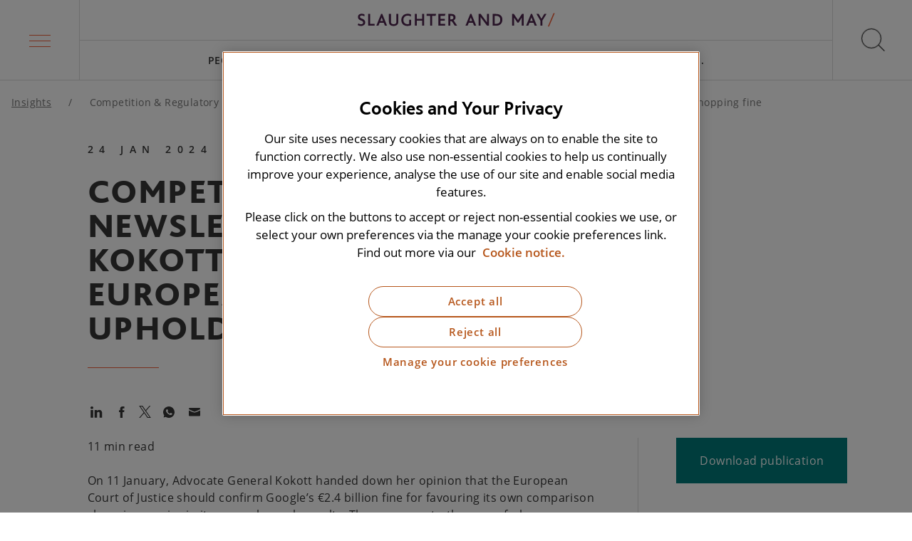

--- FILE ---
content_type: text/html; charset=utf-8
request_url: https://www.slaughterandmay.com/insights/importedcontent/competition-regulatory-newsletter-advocate-general-kokott-proposes-that-european-court-of-justice-uphold-google-shopping-fine/
body_size: 16483
content:
<!DOCTYPE html>
<html lang="en">
<head>
    <script integrity="sha256-xNzN2a4ltkB44Mc/Jz3pT4iU1cmeR0FkXs4pru/JxaQ=" crossorigin="anonymous" src="https://code.jquery.com/jquery-3.5.0.min.js"></script>
    <!-- STAGING VERSION: OneTrust Cookies Consent Notice start for slaughterandmay.com -->
<!--<script type="text/javascript" src="https://cdn.cookielaw.org/consent/5bb75c70-77ee-440c-a87a-6c108b3f63c6-test/OtAutoBlock.js" ></script>
<script src="https://cdn.cookielaw.org/scripttemplates/otSDKStub.js"  type="text/javascript" charset="UTF-8" data-domain-script="5bb75c70-77ee-440c-a87a-6c108b3f63c6-test" ></script>
<script type="text/javascript">
function OptanonWrapper() { }
</script>-->
<!-- OneTrust Cookies Consent Notice end for slaughterandmay.com -->

<!-- PRODUCTION: OneTrust Cookies Consent Notice start for slaughterandmay.com -->
<script type="text/javascript" src="https://cdn.cookielaw.org/consent/5bb75c70-77ee-440c-a87a-6c108b3f63c6/OtAutoBlock.js" ></script>
<script src="https://cdn.cookielaw.org/scripttemplates/otSDKStub.js"  type="text/javascript" charset="UTF-8" data-domain-script="5bb75c70-77ee-440c-a87a-6c108b3f63c6" ></script>
<script type="text/javascript">
function OptanonWrapper() { }
</script>
<!-- OneTrust Cookies Consent Notice end for slaughterandmay.com -->
<meta charset="utf-8"/>
<meta name="viewport" content="width=device-width, initial-scale=1"/>
<meta name="description" content=""/>
<link rel="canonical" href="https://www.slaughterandmay.com/insights/importedcontent/competition-regulatory-newsletter-advocate-general-kokott-proposes-that-european-court-of-justice-uphold-google-shopping-fine/" />
<link media="screen" rel="stylesheet" href="/dist/css/master.min.css" />
<link rel="apple-touch-icon" sizes="180x180" href="/dist/favicons/apple-touch-icon.png">
<link rel="icon" type="image/png" sizes="32x32" href="/dist/favicons/favicon-32x32.png">
<link rel="icon" type="image/png" sizes="16x16" href="/dist/favicons/favicon-16x16.png">
<link rel="manifest" href="/dist/favicons/site.webmanifest">
<link rel="mask-icon" color="#5bbad5" href="/dist/favicons/safari-pinned-tab.svg">
<meta name="msapplication-TileColor" content="#da532c">
<meta name="theme-color" content="#ffffff">
<title>Competition &amp; Regulatory Newsletter: Advocate General Kokott proposes that European Court of Justice uphold Google Shopping fine</title>
<meta property="og:title" content="Competition &amp; Regulatory Newsletter: Advocate General Kokott proposes that European Court of Justice uphold Google Shopping fine"/>
<meta property="og:description" content=""/>
<meta property="og:type" content="website"/>
<meta property="og:url" content="https://www.slaughterandmay.com/insights/importedcontent/competition-regulatory-newsletter-advocate-general-kokott-proposes-that-european-court-of-justice-uphold-google-shopping-fine/"/>
<meta property="og:image" content="https://www.slaughterandmay.com/media/mnmdelgq/default-share.jpg"/>
<script type="application/ld+json">
    {
        "@context": "https://schema.org",
        "@type": "Corporation",
        "@id": "https://www.slaughterandmay.com/",
        "legalName": "Slaughter and May",
        "description": "Slaughter and May is an International law firm advising on some of the most complex, high profile and groundbreaking matters for clients across the globe. We put the needs of our clients centre stage and are client, rather than product, focused.",
        "url": "https://www.slaughterandmay.com/",
        "logo": {
            "@type": "ImageObject",
            "url": "https://www.slaughtermay.com/dist/images/sm-logo-full.jpg",
            "width": 679,
            "height": 84
        },
        "address": {
            "@type": "PostalAddress",
            "addressLocality": "London",
            "addressCountry": "United Kingdom",
            "postalCode": "EC1Y 8YY",
            "streetAddress": "One Bunhill Row"
        },
        "sameAs": ["https://www.linkedin.com/in/https://www.linkedin.com/company/slaughter-and-may/"]
    }
</script>
    
    <!-- Google Tag Manager -->
    <script data-ot-ignore>
    (function (w, d, s, l, i) {
        w[l] = w[l] || []; w[l].push({
            'gtm.start':
                new Date().getTime(), event: 'gtm.js'
        }); var f = d.getElementsByTagName(s)[0],
            j = d.createElement(s), dl = l != 'dataLayer' ? '&l=' + l : ''; j.async = true; j.src =
                'https://www.googletagmanager.com/gtm.js?id=' + i + dl; f.parentNode.insertBefore(j, f);
        })(window, document, 'script', 'dataLayer', 'GTM-NQJ4DW');</script>
    <!-- End Google Tag Manager -->
    
    <script src="/App_Plugins/UmbracoForms/Assets/promise-polyfill/dist/polyfill.min.js?v=13.5.0" type="application/javascript"></script><script src="/App_Plugins/UmbracoForms/Assets/aspnet-client-validation/dist/aspnet-validation.min.js?v=13.5.0" type="application/javascript"></script>
</head>
<body>
<a href="#main-content" class="skip-link" tabindex="0">Skip to main content</a>
<!-- Google Tag Manager (noscript) -->
<noscript>
    <iframe src="https://www.googletagmanager.com/ns.html?id=GTM-NQJ4DW" height="0" width="0" style="display:none;visibility:hidden"></iframe>
</noscript>
<!-- End Google Tag Manager (noscript) -->


<header id="js-header" class="header">
    <nav aria-label="Main menu">
        <div
            id="js-megamenu-trigger"
            class="megamenu-trigger"
            :class="{'megamenu-trigger--active': megamenuShow}"
            role="button"
            tabindex="0"
            aria-label="Main menu"
            :aria-expanded="megamenuShow.toString()"
            aria-controls="megamenu"
            v-on:click="toggleMegamenu"
            v-on:keydown.enter.prevent="toggleMegamenu"
            v-on:keydown.space.prevent="toggleMegamenu">
            <div class="megamenu-trigger-box">
                <span class="megamenu-trigger-box__lines" aria-hidden="true"></span>
            </div>
        </div>
    </nav>

    <div class="header-inner">
        <a href="/" class="logo" aria-label="Slaughter & May logo">
                <img src="/media/k4aluzha/sm-logo-full.svg?width=639&amp;height=44&amp;v=1dc5adca8c092d0" class="logo__image" width="639" height="44" alt="Slaughter & May logo"/>
        </a>
        <nav class="top-navigation" aria-label="Top navigation" id="js-top-navigation" itemscope itemtype="http://schema.org/SiteNavigationElement">
            <ul class="top-navigation-list" role="menu">
                        <li class="top-navigation-item " role="menuitem">
                            <a href="/people/" class="top-navigation-item__link">
                                People
                            </a>
                        </li>
                        <li class="top-navigation-item " role="menuitem">
                            <a href="/services/" class="top-navigation-item__link">
                                Services
                            </a>
                        </li>
                        <li class="top-navigation-item " role="menuitem">
                            <a href="/insights/" class="top-navigation-item__link">
                                Insights
                            </a>
                        </li>
                        <li class="top-navigation-item " role="menuitem">
                            <a href="/careers/" class="top-navigation-item__link">
                                Careers
                            </a>
                        </li>
                        <li class="top-navigation-item " role="menuitem">
                            <a href="/horizon-scanning/" class="top-navigation-item__link">
                                Horizon Scanning
                            </a>
                        </li>
                <li
                    class="top-navigation-item"
                    id="js-top-navigation-trigger"
                    role="menuitem"
                    aria-haspopup="true"
                    :aria-expanded="megamenuShow.toString()"
                    v-on:click="toggleMegamenu()"
                    v-on:keydown.enter.prevent="toggleMegamenu()"
                    v-on:keydown.space.prevent="toggleMegamenu()"
                    :class="{'top-navigation-item--active': megamenuShow}"
                    tabindex="0">
                    <span class="top-navigation-item__link">
                        More...
                    </span>
                </li>
            </ul>
        </nav>
    </div>
    <div
        id="js-search-trigger"
        class="search-trigger"
        role="button"
        tabindex="0"
        aria-label="Open search"
        v-on:click="toggleSearch"
        v-on:keydown.space.prevent="toggleSearch"
        v-on:keydown.enter.prevent="toggleSearch">
        <div class="search-trigger-icon">
            <span class="search-trigger-icon__cross" aria-hidden="true"></span>
        </div>
    </div>

</header>
<div class="header-spacer"></div>


<nav aria-label="Mega menu"
     id="js-megamenu"
     role="navigation"
     class="megamenu"
     :class="{
         'megamenu--active' : megamenuShow,
         'megamenu--level2' : megamenuMainItemId !== null,
         'megamenu--level3' : megamenuSubItemId !== null
     }"
     :style="{height: megamenuHeight}"
     :aria-expanded="megamenuShow ? 'true' : 'false'"
    v-on:keydown.esc.prevent="
        megamenuSubItemId !== null
            ? megamenuSubItemId = null
            : megamenuMainItemId !== null
                ? megamenuMainItemId = null
                : toggleMegamenu()
     ">
    <div class="container">
        
        <ul class="megamenu-main" role="menu">
                <li class="megamenu-main-item" :class="{'megamenu-main-item--active' : megamenuMainItemId == 0 }" role="menuitem">

                    <!-- Desktop link -->
                    <a href="/our-firm/"
                       class="megamenu-main-item__link megamenu-main-item__link--desktop"
                       v-on:mouseover="setMegamenuMainItemIdViaHover(0)"
                       v-on:focus="setMegamenuMainItemId(0)"
                       v-on:keydown.enter.prevent="setMegamenuMainItemId(0)"
                       v-on:keydown.space.prevent="setMegamenuMainItemId(0)">
                       Our Firm
                    </a>

                        <!-- Mobile link acting as button -->
                        <span class="megamenu-main-item__link megamenu-main-item__link--mobile"
                              tabindex="0"
                              role="button"
                              aria-haspopup="true"
                              :aria-expanded="megamenuMainItemId == 0 ? 'true' : 'false'"
                              aria-controls="submenu-0"
                              v-on:click="setMegamenuMainItemId(0)"
                              v-on:keydown.enter.prevent="setMegamenuMainItemId(0)"
                              v-on:keydown.space.prevent="setMegamenuMainItemId(0)">
                            Our Firm
                            <svg class="icon icon--arrow">
                                <use xlink:href="/dist/icons/icons.svg#arrow"></use>
                            </svg>
                        </span>
                        <transition name="fade">
                            <div class="megamenu-nested"
                                 v-cloak
                                 v-if="megamenuMainItemId == 0"
                                 id="submenu-0"
                                 v-on:keydown.esc.prevent="setMegamenuMainItemId(null)">
                                <div class="megamenu-nested-inner">

                                    <!-- Back link -->
                                    <span class="megamenu-nested__back-link"
                                          tabindex="0"
                                          role="button"
                                          v-on:click="setMegamenuMainItemId(null)"
                                          v-on:keydown.enter.prevent="setMegamenuMainItemId(null)"
                                          v-on:keydown.space.prevent="setMegamenuMainItemId(null)"
                                          v-on:keydown.esc.prevent="setMegamenuMainItemId(null)">
                                        <svg class="icon icon--arrow">
                                            <use xlink:href="/dist/icons/icons.svg#arrow"></use>
                                        </svg>
                                        Our Firm
                                    </span>

                                    <a href="/our-firm/"
                                       class="megamenu-nested-inner__header">
                                        Go to Our Firm
                                    </a>

                                    
            <div class="megamenu-nested-group">

                <!-- Desktop header -->
                <a href="/our-firm/our-culture-and-values/"
                   class="megamenu-nested-group__header megamenu-nested-group__header--desktop"
                   v-on:focus="setMegamenuSubItemId(0)"
                   v-on:keydown.enter.prevent="setMegamenuSubItemId(0)"
                   v-on:keydown.space.prevent="setMegamenuSubItemId(0)">
                    Culture and Values
                </a>

                <!-- Mobile header acting like button -->
                <span class="megamenu-nested-group__header megamenu-nested-group__header--mobile"
                      tabindex="0"
                      role="button"
                      aria-haspopup="true"
                      :aria-expanded="megamenuSubItemId == 0 ? 'true' : 'false'"
                      aria-controls="subgroup-0"
                      v-on:click="setMegamenuSubItemId(0)"
                      v-on:keydown.enter.prevent="setMegamenuSubItemId(0)"
                      v-on:keydown.space.prevent="setMegamenuSubItemId(0)">
                    Culture and Values
                    <svg class="icon icon--arrow">
                        <use xlink:href="/dist/icons/icons.svg#arrow"></use>
                    </svg>
                </span>

                <div class="megamenu-nested-group-sub"
                     :class="{'megamenu-nested-group-sub--active' : megamenuSubItemId == 0 }"
                     id="subgroup-0"
                     v-on:keydown.esc.prevent="setMegamenuSubItemId(null)">

                    <!-- Back link -->
                    <span class="megamenu-nested-group-sub__back-link"
                          tabindex="0"
                          role="button"
                          v-on:click="setMegamenuSubItemId(null)"
                          v-on:keydown.enter.prevent="setMegamenuSubItemId(null)"
                          v-on:keydown.space.prevent="setMegamenuSubItemId(null)"
                          v-on:keydown.esc.prevent="setMegamenuSubItemId(null)">
                        <svg class="icon icon--arrow">
                            <use xlink:href="/dist/icons/icons.svg#arrow"></use>
                        </svg>
                        Culture and Values
                    </span>

                    <a href="/our-firm/our-culture-and-values/"
                       class="megamenu-nested-group__header">
                        Go to Culture and Values
                    </a>

                    <ul class="megamenu-nested-group-sub-list">
                                <li class="megamenu-nested-group-sub-item">
                                    <a href="/our-firm/our-culture-and-values/diversity-and-inclusion/"
                                       class="megamenu-nested-group-sub-item__link">
                                        Diversity and inclusion
                                    </a>
                                </li>
                                <li class="megamenu-nested-group-sub-item">
                                    <a href="/our-firm/our-culture-and-values/recognition-and-partnerships/"
                                       class="megamenu-nested-group-sub-item__link">
                                        Recognition and partnerships
                                    </a>
                                </li>
                                <li class="megamenu-nested-group-sub-item">
                                    <a href="/our-firm/our-culture-and-values/employee-networks/"
                                       class="megamenu-nested-group-sub-item__link">
                                        Employee networks
                                    </a>
                                </li>
                    </ul>
                </div>
            </div>
            <div class="megamenu-nested-group">

                <!-- Desktop header -->
                <a href="/our-firm/history/"
                   class="megamenu-nested-group__header megamenu-nested-group__header--desktop"
                   v-on:focus="setMegamenuSubItemId(1)"
                   v-on:keydown.enter.prevent="setMegamenuSubItemId(1)"
                   v-on:keydown.space.prevent="setMegamenuSubItemId(1)">
                    History
                </a>

                <!-- Mobile header acting like button -->
                <span class="megamenu-nested-group__header megamenu-nested-group__header--mobile"
                      tabindex="0"
                      role="button"
                      aria-haspopup="true"
                      :aria-expanded="megamenuSubItemId == 1 ? 'true' : 'false'"
                      aria-controls="subgroup-1"
                      v-on:click="setMegamenuSubItemId(1)"
                      v-on:keydown.enter.prevent="setMegamenuSubItemId(1)"
                      v-on:keydown.space.prevent="setMegamenuSubItemId(1)">
                    History
                    <svg class="icon icon--arrow">
                        <use xlink:href="/dist/icons/icons.svg#arrow"></use>
                    </svg>
                </span>

                <div class="megamenu-nested-group-sub"
                     :class="{'megamenu-nested-group-sub--active' : megamenuSubItemId == 1 }"
                     id="subgroup-1"
                     v-on:keydown.esc.prevent="setMegamenuSubItemId(null)">

                    <!-- Back link -->
                    <span class="megamenu-nested-group-sub__back-link"
                          tabindex="0"
                          role="button"
                          v-on:click="setMegamenuSubItemId(null)"
                          v-on:keydown.enter.prevent="setMegamenuSubItemId(null)"
                          v-on:keydown.space.prevent="setMegamenuSubItemId(null)"
                          v-on:keydown.esc.prevent="setMegamenuSubItemId(null)">
                        <svg class="icon icon--arrow">
                            <use xlink:href="/dist/icons/icons.svg#arrow"></use>
                        </svg>
                        History
                    </span>

                    <a href="/our-firm/history/"
                       class="megamenu-nested-group__header">
                        Go to History
                    </a>

                    <ul class="megamenu-nested-group-sub-list">
                    </ul>
                </div>
            </div>
            <div class="megamenu-nested-group">

                <!-- Desktop header -->
                <a href="/our-firm/innovation/"
                   class="megamenu-nested-group__header megamenu-nested-group__header--desktop"
                   v-on:focus="setMegamenuSubItemId(2)"
                   v-on:keydown.enter.prevent="setMegamenuSubItemId(2)"
                   v-on:keydown.space.prevent="setMegamenuSubItemId(2)">
                    Innovation
                </a>

                <!-- Mobile header acting like button -->
                <span class="megamenu-nested-group__header megamenu-nested-group__header--mobile"
                      tabindex="0"
                      role="button"
                      aria-haspopup="true"
                      :aria-expanded="megamenuSubItemId == 2 ? 'true' : 'false'"
                      aria-controls="subgroup-2"
                      v-on:click="setMegamenuSubItemId(2)"
                      v-on:keydown.enter.prevent="setMegamenuSubItemId(2)"
                      v-on:keydown.space.prevent="setMegamenuSubItemId(2)">
                    Innovation
                    <svg class="icon icon--arrow">
                        <use xlink:href="/dist/icons/icons.svg#arrow"></use>
                    </svg>
                </span>

                <div class="megamenu-nested-group-sub"
                     :class="{'megamenu-nested-group-sub--active' : megamenuSubItemId == 2 }"
                     id="subgroup-2"
                     v-on:keydown.esc.prevent="setMegamenuSubItemId(null)">

                    <!-- Back link -->
                    <span class="megamenu-nested-group-sub__back-link"
                          tabindex="0"
                          role="button"
                          v-on:click="setMegamenuSubItemId(null)"
                          v-on:keydown.enter.prevent="setMegamenuSubItemId(null)"
                          v-on:keydown.space.prevent="setMegamenuSubItemId(null)"
                          v-on:keydown.esc.prevent="setMegamenuSubItemId(null)">
                        <svg class="icon icon--arrow">
                            <use xlink:href="/dist/icons/icons.svg#arrow"></use>
                        </svg>
                        Innovation
                    </span>

                    <a href="/our-firm/innovation/"
                       class="megamenu-nested-group__header">
                        Go to Innovation
                    </a>

                    <ul class="megamenu-nested-group-sub-list">
                                <li class="megamenu-nested-group-sub-item">
                                    <a
                                       class="megamenu-nested-group-sub-item__link">
                                        
                                    </a>
                                </li>
                                <li class="megamenu-nested-group-sub-item">
                                    <a href="/our-firm/innovation/client-innovation-network/"
                                       class="megamenu-nested-group-sub-item__link">
                                        Client Innovation Network
                                    </a>
                                </li>
                                <li class="megamenu-nested-group-sub-item">
                                    <a href="/our-firm/innovation/fast-forward/"
                                       class="megamenu-nested-group-sub-item__link">
                                        Fast Forward
                                    </a>
                                </li>
                    </ul>
                </div>
            </div>
            <div class="megamenu-nested-group">

                <!-- Desktop header -->
                <a href="/our-firm/reputation-for-excellence/"
                   class="megamenu-nested-group__header megamenu-nested-group__header--desktop"
                   v-on:focus="setMegamenuSubItemId(3)"
                   v-on:keydown.enter.prevent="setMegamenuSubItemId(3)"
                   v-on:keydown.space.prevent="setMegamenuSubItemId(3)">
                    Reputation for Excellence
                </a>

                <!-- Mobile header acting like button -->
                <span class="megamenu-nested-group__header megamenu-nested-group__header--mobile"
                      tabindex="0"
                      role="button"
                      aria-haspopup="true"
                      :aria-expanded="megamenuSubItemId == 3 ? 'true' : 'false'"
                      aria-controls="subgroup-3"
                      v-on:click="setMegamenuSubItemId(3)"
                      v-on:keydown.enter.prevent="setMegamenuSubItemId(3)"
                      v-on:keydown.space.prevent="setMegamenuSubItemId(3)">
                    Reputation for Excellence
                    <svg class="icon icon--arrow">
                        <use xlink:href="/dist/icons/icons.svg#arrow"></use>
                    </svg>
                </span>

                <div class="megamenu-nested-group-sub"
                     :class="{'megamenu-nested-group-sub--active' : megamenuSubItemId == 3 }"
                     id="subgroup-3"
                     v-on:keydown.esc.prevent="setMegamenuSubItemId(null)">

                    <!-- Back link -->
                    <span class="megamenu-nested-group-sub__back-link"
                          tabindex="0"
                          role="button"
                          v-on:click="setMegamenuSubItemId(null)"
                          v-on:keydown.enter.prevent="setMegamenuSubItemId(null)"
                          v-on:keydown.space.prevent="setMegamenuSubItemId(null)"
                          v-on:keydown.esc.prevent="setMegamenuSubItemId(null)">
                        <svg class="icon icon--arrow">
                            <use xlink:href="/dist/icons/icons.svg#arrow"></use>
                        </svg>
                        Reputation for Excellence
                    </span>

                    <a href="/our-firm/reputation-for-excellence/"
                       class="megamenu-nested-group__header">
                        Go to Reputation for Excellence
                    </a>

                    <ul class="megamenu-nested-group-sub-list">
                    </ul>
                </div>
            </div>
            <div class="megamenu-nested-group">

                <!-- Desktop header -->
                <a href="/our-firm/responsible-business/"
                   class="megamenu-nested-group__header megamenu-nested-group__header--desktop"
                   v-on:focus="setMegamenuSubItemId(4)"
                   v-on:keydown.enter.prevent="setMegamenuSubItemId(4)"
                   v-on:keydown.space.prevent="setMegamenuSubItemId(4)">
                    Responsible Business
                </a>

                <!-- Mobile header acting like button -->
                <span class="megamenu-nested-group__header megamenu-nested-group__header--mobile"
                      tabindex="0"
                      role="button"
                      aria-haspopup="true"
                      :aria-expanded="megamenuSubItemId == 4 ? 'true' : 'false'"
                      aria-controls="subgroup-4"
                      v-on:click="setMegamenuSubItemId(4)"
                      v-on:keydown.enter.prevent="setMegamenuSubItemId(4)"
                      v-on:keydown.space.prevent="setMegamenuSubItemId(4)">
                    Responsible Business
                    <svg class="icon icon--arrow">
                        <use xlink:href="/dist/icons/icons.svg#arrow"></use>
                    </svg>
                </span>

                <div class="megamenu-nested-group-sub"
                     :class="{'megamenu-nested-group-sub--active' : megamenuSubItemId == 4 }"
                     id="subgroup-4"
                     v-on:keydown.esc.prevent="setMegamenuSubItemId(null)">

                    <!-- Back link -->
                    <span class="megamenu-nested-group-sub__back-link"
                          tabindex="0"
                          role="button"
                          v-on:click="setMegamenuSubItemId(null)"
                          v-on:keydown.enter.prevent="setMegamenuSubItemId(null)"
                          v-on:keydown.space.prevent="setMegamenuSubItemId(null)"
                          v-on:keydown.esc.prevent="setMegamenuSubItemId(null)">
                        <svg class="icon icon--arrow">
                            <use xlink:href="/dist/icons/icons.svg#arrow"></use>
                        </svg>
                        Responsible Business
                    </span>

                    <a href="/our-firm/responsible-business/"
                       class="megamenu-nested-group__header">
                        Go to Responsible Business
                    </a>

                    <ul class="megamenu-nested-group-sub-list">
                                <li class="megamenu-nested-group-sub-item">
                                    <a href="/our-firm/responsible-business/social-mobility/"
                                       class="megamenu-nested-group-sub-item__link">
                                        Social mobility
                                    </a>
                                </li>
                                <li class="megamenu-nested-group-sub-item">
                                    <a href="/our-firm/responsible-business/climate-action/"
                                       class="megamenu-nested-group-sub-item__link">
                                        Climate action
                                    </a>
                                </li>
                                <li class="megamenu-nested-group-sub-item">
                                    <a href="/our-firm/responsible-business/pro-bono/"
                                       class="megamenu-nested-group-sub-item__link">
                                        Pro bono
                                    </a>
                                </li>
                                <li class="megamenu-nested-group-sub-item">
                                    <a href="/our-firm/responsible-business/community/"
                                       class="megamenu-nested-group-sub-item__link">
                                        Community
                                    </a>
                                </li>
                    </ul>
                </div>
            </div>

                                </div>
                            </div>
                        </transition>
                </li>
                <li class="megamenu-main-item" :class="{'megamenu-main-item--active' : megamenuMainItemId == 1 }" role="menuitem">

                    <!-- Desktop link -->
                    <a href="/services/"
                       class="megamenu-main-item__link megamenu-main-item__link--desktop"
                       v-on:mouseover="setMegamenuMainItemIdViaHover(1)"
                       v-on:focus="setMegamenuMainItemId(1)"
                       v-on:keydown.enter.prevent="setMegamenuMainItemId(1)"
                       v-on:keydown.space.prevent="setMegamenuMainItemId(1)">
                       Services
                    </a>

                        <!-- Mobile link acting as button -->
                        <span class="megamenu-main-item__link megamenu-main-item__link--mobile"
                              tabindex="0"
                              role="button"
                              aria-haspopup="true"
                              :aria-expanded="megamenuMainItemId == 1 ? 'true' : 'false'"
                              aria-controls="submenu-1"
                              v-on:click="setMegamenuMainItemId(1)"
                              v-on:keydown.enter.prevent="setMegamenuMainItemId(1)"
                              v-on:keydown.space.prevent="setMegamenuMainItemId(1)">
                            Services
                            <svg class="icon icon--arrow">
                                <use xlink:href="/dist/icons/icons.svg#arrow"></use>
                            </svg>
                        </span>
                        <transition name="fade">
                            <div class="megamenu-nested"
                                 v-cloak
                                 v-if="megamenuMainItemId == 1"
                                 id="submenu-1"
                                 v-on:keydown.esc.prevent="setMegamenuMainItemId(null)">
                                <div class="megamenu-nested-inner">

                                    <!-- Back link -->
                                    <span class="megamenu-nested__back-link"
                                          tabindex="0"
                                          role="button"
                                          v-on:click="setMegamenuMainItemId(null)"
                                          v-on:keydown.enter.prevent="setMegamenuMainItemId(null)"
                                          v-on:keydown.space.prevent="setMegamenuMainItemId(null)"
                                          v-on:keydown.esc.prevent="setMegamenuMainItemId(null)">
                                        <svg class="icon icon--arrow">
                                            <use xlink:href="/dist/icons/icons.svg#arrow"></use>
                                        </svg>
                                        Services
                                    </span>

                                    <a href="/services/"
                                       class="megamenu-nested-inner__header">
                                        Go to Services
                                    </a>

                                    
            <div class="megamenu-nested-group">

                <!-- Desktop header -->
                <a href="/services/practices/"
                   class="megamenu-nested-group__header megamenu-nested-group__header--desktop"
                   v-on:focus="setMegamenuSubItemId(0)"
                   v-on:keydown.enter.prevent="setMegamenuSubItemId(0)"
                   v-on:keydown.space.prevent="setMegamenuSubItemId(0)">
                    Practices
                </a>

                <!-- Mobile header acting like button -->
                <span class="megamenu-nested-group__header megamenu-nested-group__header--mobile"
                      tabindex="0"
                      role="button"
                      aria-haspopup="true"
                      :aria-expanded="megamenuSubItemId == 0 ? 'true' : 'false'"
                      aria-controls="subgroup-0"
                      v-on:click="setMegamenuSubItemId(0)"
                      v-on:keydown.enter.prevent="setMegamenuSubItemId(0)"
                      v-on:keydown.space.prevent="setMegamenuSubItemId(0)">
                    Practices
                    <svg class="icon icon--arrow">
                        <use xlink:href="/dist/icons/icons.svg#arrow"></use>
                    </svg>
                </span>

                <div class="megamenu-nested-group-sub"
                     :class="{'megamenu-nested-group-sub--active' : megamenuSubItemId == 0 }"
                     id="subgroup-0"
                     v-on:keydown.esc.prevent="setMegamenuSubItemId(null)">

                    <!-- Back link -->
                    <span class="megamenu-nested-group-sub__back-link"
                          tabindex="0"
                          role="button"
                          v-on:click="setMegamenuSubItemId(null)"
                          v-on:keydown.enter.prevent="setMegamenuSubItemId(null)"
                          v-on:keydown.space.prevent="setMegamenuSubItemId(null)"
                          v-on:keydown.esc.prevent="setMegamenuSubItemId(null)">
                        <svg class="icon icon--arrow">
                            <use xlink:href="/dist/icons/icons.svg#arrow"></use>
                        </svg>
                        Practices
                    </span>

                    <a href="/services/practices/"
                       class="megamenu-nested-group__header">
                        Go to Practices
                    </a>

                    <ul class="megamenu-nested-group-sub-list">
                                <li class="megamenu-nested-group-sub-item">
                                    <a href="/services/practices/capital-markets/"
                                       class="megamenu-nested-group-sub-item__link">
                                        Capital Markets
                                    </a>
                                </li>
                                <li class="megamenu-nested-group-sub-item">
                                    <a href="/services/practices/antitrust-competition/"
                                       class="megamenu-nested-group-sub-item__link">
                                        Competition
                                    </a>
                                </li>
                                <li class="megamenu-nested-group-sub-item">
                                    <a href="/services/practices/commercial-contracts/"
                                       class="megamenu-nested-group-sub-item__link">
                                        Commercial Contracts
                                    </a>
                                </li>
                                <li class="megamenu-nested-group-sub-item">
                                    <a href="/services/practices/construction-and-projects/"
                                       class="megamenu-nested-group-sub-item__link">
                                        Construction and Projects
                                    </a>
                                </li>
                                <li class="megamenu-nested-group-sub-item">
                                    <a href="/services/practices/corporate-and-m-a/"
                                       class="megamenu-nested-group-sub-item__link">
                                        Corporate and M&amp;A
                                    </a>
                                </li>
                                <li class="megamenu-nested-group-sub-item">
                                    <a href="/services/practices/tech-and-digital/cyber/"
                                       class="megamenu-nested-group-sub-item__link">
                                        Cyber
                                    </a>
                                </li>
                                <li class="megamenu-nested-group-sub-item">
                                    <a href="/services/practices/data-privacy/"
                                       class="megamenu-nested-group-sub-item__link">
                                        Data Privacy
                                    </a>
                                </li>
                                <li class="megamenu-nested-group-sub-item">
                                    <a href="/services/practices/disputes/"
                                       class="megamenu-nested-group-sub-item__link">
                                        Disputes
                                    </a>
                                </li>
                                <li class="megamenu-nested-group-sub-item">
                                    <a href="/services/practices/pensions-employment-incentives/employment/"
                                       class="megamenu-nested-group-sub-item__link">
                                        Employment
                                    </a>
                                </li>
                                <li class="megamenu-nested-group-sub-item">
                                    <a href="/services/practices/environmental-social-and-governance/"
                                       class="megamenu-nested-group-sub-item__link">
                                        Environmental, Social and Governance
                                    </a>
                                </li>
                                <li class="megamenu-nested-group-sub-item">
                                    <a href="/services/practices/financial-institutions-group/"
                                       class="megamenu-nested-group-sub-item__link">
                                        Financial Institutions Group
                                    </a>
                                </li>
                                <li class="megamenu-nested-group-sub-item">
                                    <a href="/services/practices/financial-regulation/"
                                       class="megamenu-nested-group-sub-item__link">
                                        Financial Regulation
                                    </a>
                                </li>
                                <li class="megamenu-nested-group-sub-item">
                                    <a href="/services/practices/financing/"
                                       class="megamenu-nested-group-sub-item__link">
                                        Financing
                                    </a>
                                </li>
                                <li class="megamenu-nested-group-sub-item">
                                    <a href="/services/practices/global-investigations/"
                                       class="megamenu-nested-group-sub-item__link">
                                        Global Investigations
                                    </a>
                                </li>
                                <li class="megamenu-nested-group-sub-item">
                                    <a href="/services/practices/pensions-employment-incentives/incentives/"
                                       class="megamenu-nested-group-sub-item__link">
                                        Incentives
                                    </a>
                                </li>
                                <li class="megamenu-nested-group-sub-item">
                                    <a href="/services/practices/infrastructure-and-energy/"
                                       class="megamenu-nested-group-sub-item__link">
                                        Infrastructure and Energy
                                    </a>
                                </li>
                                <li class="megamenu-nested-group-sub-item">
                                    <a href="/services/practices/insurance/"
                                       class="megamenu-nested-group-sub-item__link">
                                        Insurance
                                    </a>
                                </li>
                                <li class="megamenu-nested-group-sub-item">
                                    <a href="/services/practices/intellectual-property/"
                                       class="megamenu-nested-group-sub-item__link">
                                        Intellectual Property
                                    </a>
                                </li>
                                <li class="megamenu-nested-group-sub-item">
                                    <a href="/services/practices/pensions-employment-incentives/pensions/"
                                       class="megamenu-nested-group-sub-item__link">
                                        Pensions
                                    </a>
                                </li>
                                <li class="megamenu-nested-group-sub-item">
                                    <a href="/services/practices/global-sponsors-group/"
                                       class="megamenu-nested-group-sub-item__link">
                                        Private Equity
                                    </a>
                                </li>
                                <li class="megamenu-nested-group-sub-item">
                                    <a href="/services/practices/real-estate-and-projects/"
                                       class="megamenu-nested-group-sub-item__link">
                                        Real Estate
                                    </a>
                                </li>
                                <li class="megamenu-nested-group-sub-item">
                                    <a href="/services/practices/restructuring-and-insolvency/"
                                       class="megamenu-nested-group-sub-item__link">
                                        Restructuring and Insolvency
                                    </a>
                                </li>
                                <li class="megamenu-nested-group-sub-item">
                                    <a href="/services/practices/risk/"
                                       class="megamenu-nested-group-sub-item__link">
                                        Risk
                                    </a>
                                </li>
                                <li class="megamenu-nested-group-sub-item">
                                    <a href="/services/practices/sport/"
                                       class="megamenu-nested-group-sub-item__link">
                                        Sport
                                    </a>
                                </li>
                                <li class="megamenu-nested-group-sub-item">
                                    <a href="/services/practices/tech-and-digital/"
                                       class="megamenu-nested-group-sub-item__link">
                                        Tech and Digital
                                    </a>
                                </li>
                                <li class="megamenu-nested-group-sub-item">
                                    <a href="/services/practices/tax/"
                                       class="megamenu-nested-group-sub-item__link">
                                        Tax
                                    </a>
                                </li>
                    </ul>
                </div>
            </div>
            <div class="megamenu-nested-group">

                <!-- Desktop header -->
                <a href="/services/sectors/"
                   class="megamenu-nested-group__header megamenu-nested-group__header--desktop"
                   v-on:focus="setMegamenuSubItemId(1)"
                   v-on:keydown.enter.prevent="setMegamenuSubItemId(1)"
                   v-on:keydown.space.prevent="setMegamenuSubItemId(1)">
                    Sectors
                </a>

                <!-- Mobile header acting like button -->
                <span class="megamenu-nested-group__header megamenu-nested-group__header--mobile"
                      tabindex="0"
                      role="button"
                      aria-haspopup="true"
                      :aria-expanded="megamenuSubItemId == 1 ? 'true' : 'false'"
                      aria-controls="subgroup-1"
                      v-on:click="setMegamenuSubItemId(1)"
                      v-on:keydown.enter.prevent="setMegamenuSubItemId(1)"
                      v-on:keydown.space.prevent="setMegamenuSubItemId(1)">
                    Sectors
                    <svg class="icon icon--arrow">
                        <use xlink:href="/dist/icons/icons.svg#arrow"></use>
                    </svg>
                </span>

                <div class="megamenu-nested-group-sub"
                     :class="{'megamenu-nested-group-sub--active' : megamenuSubItemId == 1 }"
                     id="subgroup-1"
                     v-on:keydown.esc.prevent="setMegamenuSubItemId(null)">

                    <!-- Back link -->
                    <span class="megamenu-nested-group-sub__back-link"
                          tabindex="0"
                          role="button"
                          v-on:click="setMegamenuSubItemId(null)"
                          v-on:keydown.enter.prevent="setMegamenuSubItemId(null)"
                          v-on:keydown.space.prevent="setMegamenuSubItemId(null)"
                          v-on:keydown.esc.prevent="setMegamenuSubItemId(null)">
                        <svg class="icon icon--arrow">
                            <use xlink:href="/dist/icons/icons.svg#arrow"></use>
                        </svg>
                        Sectors
                    </span>

                    <a href="/services/sectors/"
                       class="megamenu-nested-group__header">
                        Go to Sectors
                    </a>

                    <ul class="megamenu-nested-group-sub-list">
                                <li class="megamenu-nested-group-sub-item">
                                    <a href="/services/sectors/asset-management/"
                                       class="megamenu-nested-group-sub-item__link">
                                        Asset Management
                                    </a>
                                </li>
                                <li class="megamenu-nested-group-sub-item">
                                    <a href="/services/sectors/banking-and-finance/"
                                       class="megamenu-nested-group-sub-item__link">
                                        Banking and Finance
                                    </a>
                                </li>
                                <li class="megamenu-nested-group-sub-item">
                                    <a href="/services/sectors/consumer-and-retail/"
                                       class="megamenu-nested-group-sub-item__link">
                                        Consumer and Retail
                                    </a>
                                </li>
                                <li class="megamenu-nested-group-sub-item">
                                    <a href="/services/sectors/government/"
                                       class="megamenu-nested-group-sub-item__link">
                                        Government
                                    </a>
                                </li>
                                <li class="megamenu-nested-group-sub-item">
                                    <a href="/services/sectors/fintech/"
                                       class="megamenu-nested-group-sub-item__link">
                                        Fintech
                                    </a>
                                </li>
                                <li class="megamenu-nested-group-sub-item">
                                    <a href="/services/sectors/healthcare-pharma-and-life-sciences/"
                                       class="megamenu-nested-group-sub-item__link">
                                        Healthcare, Pharma and Life Sciences
                                    </a>
                                </li>
                                <li class="megamenu-nested-group-sub-item">
                                    <a href="/services/sectors/industrial-products-and-services/"
                                       class="megamenu-nested-group-sub-item__link">
                                        Industrial Products and Services
                                    </a>
                                </li>
                                <li class="megamenu-nested-group-sub-item">
                                    <a href="/services/practices/infrastructure-and-energy/"
                                       class="megamenu-nested-group-sub-item__link">
                                        Infrastructure and Energy
                                    </a>
                                </li>
                                <li class="megamenu-nested-group-sub-item">
                                    <a href="/services/practices/insurance/"
                                       class="megamenu-nested-group-sub-item__link">
                                        Insurance
                                    </a>
                                </li>
                                <li class="megamenu-nested-group-sub-item">
                                    <a href="/services/sectors/media-and-telecoms/"
                                       class="megamenu-nested-group-sub-item__link">
                                        Media &amp; Telecoms
                                    </a>
                                </li>
                                <li class="megamenu-nested-group-sub-item">
                                    <a href="/services/practices/global-sponsors-group/"
                                       class="megamenu-nested-group-sub-item__link">
                                        Private Equity
                                    </a>
                                </li>
                                <li class="megamenu-nested-group-sub-item">
                                    <a href="/services/sectors/real-estate-and-construction/"
                                       class="megamenu-nested-group-sub-item__link">
                                        Real Estate and Construction
                                    </a>
                                </li>
                                <li class="megamenu-nested-group-sub-item">
                                    <a
                                       class="megamenu-nested-group-sub-item__link">
                                        
                                    </a>
                                </li>
                    </ul>
                </div>
            </div>
            <div class="megamenu-nested-group">

                <!-- Desktop header -->
                <a href="/services/case-studies/"
                   class="megamenu-nested-group__header megamenu-nested-group__header--desktop"
                   v-on:focus="setMegamenuSubItemId(2)"
                   v-on:keydown.enter.prevent="setMegamenuSubItemId(2)"
                   v-on:keydown.space.prevent="setMegamenuSubItemId(2)">
                    Case Studies
                </a>

                <!-- Mobile header acting like button -->
                <span class="megamenu-nested-group__header megamenu-nested-group__header--mobile"
                      tabindex="0"
                      role="button"
                      aria-haspopup="true"
                      :aria-expanded="megamenuSubItemId == 2 ? 'true' : 'false'"
                      aria-controls="subgroup-2"
                      v-on:click="setMegamenuSubItemId(2)"
                      v-on:keydown.enter.prevent="setMegamenuSubItemId(2)"
                      v-on:keydown.space.prevent="setMegamenuSubItemId(2)">
                    Case Studies
                    <svg class="icon icon--arrow">
                        <use xlink:href="/dist/icons/icons.svg#arrow"></use>
                    </svg>
                </span>

                <div class="megamenu-nested-group-sub"
                     :class="{'megamenu-nested-group-sub--active' : megamenuSubItemId == 2 }"
                     id="subgroup-2"
                     v-on:keydown.esc.prevent="setMegamenuSubItemId(null)">

                    <!-- Back link -->
                    <span class="megamenu-nested-group-sub__back-link"
                          tabindex="0"
                          role="button"
                          v-on:click="setMegamenuSubItemId(null)"
                          v-on:keydown.enter.prevent="setMegamenuSubItemId(null)"
                          v-on:keydown.space.prevent="setMegamenuSubItemId(null)"
                          v-on:keydown.esc.prevent="setMegamenuSubItemId(null)">
                        <svg class="icon icon--arrow">
                            <use xlink:href="/dist/icons/icons.svg#arrow"></use>
                        </svg>
                        Case Studies
                    </span>

                    <a href="/services/case-studies/"
                       class="megamenu-nested-group__header">
                        Go to Case Studies
                    </a>

                    <ul class="megamenu-nested-group-sub-list">
                    </ul>
                </div>
            </div>

                                </div>
                            </div>
                        </transition>
                </li>
                <li class="megamenu-main-item" :class="{'megamenu-main-item--active' : megamenuMainItemId == 2 }" role="menuitem">

                    <!-- Desktop link -->
                    <a href="/people/"
                       class="megamenu-main-item__link megamenu-main-item__link--desktop"
                       v-on:mouseover="setMegamenuMainItemIdViaHover(2)"
                       v-on:focus="setMegamenuMainItemId(2)"
                       v-on:keydown.enter.prevent="setMegamenuMainItemId(2)"
                       v-on:keydown.space.prevent="setMegamenuMainItemId(2)">
                       People
                    </a>

                        <!-- Mobile link acting as button -->
                        <span class="megamenu-main-item__link megamenu-main-item__link--mobile"
                              tabindex="0"
                              role="button"
                              aria-haspopup="true"
                              :aria-expanded="megamenuMainItemId == 2 ? 'true' : 'false'"
                              aria-controls="submenu-2"
                              v-on:click="setMegamenuMainItemId(2)"
                              v-on:keydown.enter.prevent="setMegamenuMainItemId(2)"
                              v-on:keydown.space.prevent="setMegamenuMainItemId(2)">
                            People
                            <svg class="icon icon--arrow">
                                <use xlink:href="/dist/icons/icons.svg#arrow"></use>
                            </svg>
                        </span>
                        <transition name="fade">
                            <div class="megamenu-nested"
                                 v-cloak
                                 v-if="megamenuMainItemId == 2"
                                 id="submenu-2"
                                 v-on:keydown.esc.prevent="setMegamenuMainItemId(null)">
                                <div class="megamenu-nested-inner">

                                    <!-- Back link -->
                                    <span class="megamenu-nested__back-link"
                                          tabindex="0"
                                          role="button"
                                          v-on:click="setMegamenuMainItemId(null)"
                                          v-on:keydown.enter.prevent="setMegamenuMainItemId(null)"
                                          v-on:keydown.space.prevent="setMegamenuMainItemId(null)"
                                          v-on:keydown.esc.prevent="setMegamenuMainItemId(null)">
                                        <svg class="icon icon--arrow">
                                            <use xlink:href="/dist/icons/icons.svg#arrow"></use>
                                        </svg>
                                        People
                                    </span>

                                    <a href="/people/"
                                       class="megamenu-nested-inner__header">
                                        Go to People
                                    </a>

                                    

                                </div>
                            </div>
                        </transition>
                </li>
                <li class="megamenu-main-item" :class="{'megamenu-main-item--active' : megamenuMainItemId == 3 }" role="menuitem">

                    <!-- Desktop link -->
                    <a href="/insights/"
                       class="megamenu-main-item__link megamenu-main-item__link--desktop"
                       v-on:mouseover="setMegamenuMainItemIdViaHover(3)"
                       v-on:focus="setMegamenuMainItemId(3)"
                       v-on:keydown.enter.prevent="setMegamenuMainItemId(3)"
                       v-on:keydown.space.prevent="setMegamenuMainItemId(3)">
                       Insights
                    </a>

                        <!-- Mobile link acting as button -->
                        <span class="megamenu-main-item__link megamenu-main-item__link--mobile"
                              tabindex="0"
                              role="button"
                              aria-haspopup="true"
                              :aria-expanded="megamenuMainItemId == 3 ? 'true' : 'false'"
                              aria-controls="submenu-3"
                              v-on:click="setMegamenuMainItemId(3)"
                              v-on:keydown.enter.prevent="setMegamenuMainItemId(3)"
                              v-on:keydown.space.prevent="setMegamenuMainItemId(3)">
                            Insights
                            <svg class="icon icon--arrow">
                                <use xlink:href="/dist/icons/icons.svg#arrow"></use>
                            </svg>
                        </span>
                        <transition name="fade">
                            <div class="megamenu-nested"
                                 v-cloak
                                 v-if="megamenuMainItemId == 3"
                                 id="submenu-3"
                                 v-on:keydown.esc.prevent="setMegamenuMainItemId(null)">
                                <div class="megamenu-nested-inner">

                                    <!-- Back link -->
                                    <span class="megamenu-nested__back-link"
                                          tabindex="0"
                                          role="button"
                                          v-on:click="setMegamenuMainItemId(null)"
                                          v-on:keydown.enter.prevent="setMegamenuMainItemId(null)"
                                          v-on:keydown.space.prevent="setMegamenuMainItemId(null)"
                                          v-on:keydown.esc.prevent="setMegamenuMainItemId(null)">
                                        <svg class="icon icon--arrow">
                                            <use xlink:href="/dist/icons/icons.svg#arrow"></use>
                                        </svg>
                                        Insights
                                    </span>

                                    <a href="/insights/"
                                       class="megamenu-nested-inner__header">
                                        Go to Insights
                                    </a>

                                    
            <div class="megamenu-nested-group">

                <!-- Desktop header -->
                <a href="/insights/"
                   class="megamenu-nested-group__header megamenu-nested-group__header--desktop"
                   v-on:focus="setMegamenuSubItemId(0)"
                   v-on:keydown.enter.prevent="setMegamenuSubItemId(0)"
                   v-on:keydown.space.prevent="setMegamenuSubItemId(0)">
                    All Insights
                </a>

                <!-- Mobile header acting like button -->
                <span class="megamenu-nested-group__header megamenu-nested-group__header--mobile"
                      tabindex="0"
                      role="button"
                      aria-haspopup="true"
                      :aria-expanded="megamenuSubItemId == 0 ? 'true' : 'false'"
                      aria-controls="subgroup-0"
                      v-on:click="setMegamenuSubItemId(0)"
                      v-on:keydown.enter.prevent="setMegamenuSubItemId(0)"
                      v-on:keydown.space.prevent="setMegamenuSubItemId(0)">
                    All Insights
                    <svg class="icon icon--arrow">
                        <use xlink:href="/dist/icons/icons.svg#arrow"></use>
                    </svg>
                </span>

                <div class="megamenu-nested-group-sub"
                     :class="{'megamenu-nested-group-sub--active' : megamenuSubItemId == 0 }"
                     id="subgroup-0"
                     v-on:keydown.esc.prevent="setMegamenuSubItemId(null)">

                    <!-- Back link -->
                    <span class="megamenu-nested-group-sub__back-link"
                          tabindex="0"
                          role="button"
                          v-on:click="setMegamenuSubItemId(null)"
                          v-on:keydown.enter.prevent="setMegamenuSubItemId(null)"
                          v-on:keydown.space.prevent="setMegamenuSubItemId(null)"
                          v-on:keydown.esc.prevent="setMegamenuSubItemId(null)">
                        <svg class="icon icon--arrow">
                            <use xlink:href="/dist/icons/icons.svg#arrow"></use>
                        </svg>
                        All Insights
                    </span>

                    <a href="/insights/"
                       class="megamenu-nested-group__header">
                        Go to All Insights
                    </a>

                    <ul class="megamenu-nested-group-sub-list">
                                <li class="megamenu-nested-group-sub-item">
                                    <a href="/horizon-scanning/"
                                       class="megamenu-nested-group-sub-item__link">
                                        Horizon Scanning
                                    </a>
                                </li>
                                <li class="megamenu-nested-group-sub-item">
                                    <a href="/insights/strategic-m-a-series/"
                                       class="megamenu-nested-group-sub-item__link">
                                        Strategic M&amp;A Series
                                    </a>
                                </li>
                                <li class="megamenu-nested-group-sub-item">
                                    <a href="/insights/sustainability-hub/"
                                       class="megamenu-nested-group-sub-item__link">
                                        Sustainability Hub
                                    </a>
                                </li>
                                <li class="megamenu-nested-group-sub-item">
                                    <a href="/insights/financial-regulation-weekly-bulletin/"
                                       class="megamenu-nested-group-sub-item__link">
                                        Financial Regulation Bulletin
                                    </a>
                                </li>
                                <li class="megamenu-nested-group-sub-item">
                                    <a href="/insights/new-insights/the-law-reviews/"
                                       class="megamenu-nested-group-sub-item__link">
                                        The Law Reviews
                                    </a>
                                </li>
                    </ul>
                </div>
            </div>
            <div class="megamenu-nested-group">

                <!-- Desktop header -->
                <a href="/insights/our-blogs/"
                   class="megamenu-nested-group__header megamenu-nested-group__header--desktop"
                   v-on:focus="setMegamenuSubItemId(1)"
                   v-on:keydown.enter.prevent="setMegamenuSubItemId(1)"
                   v-on:keydown.space.prevent="setMegamenuSubItemId(1)">
                    Blogs
                </a>

                <!-- Mobile header acting like button -->
                <span class="megamenu-nested-group__header megamenu-nested-group__header--mobile"
                      tabindex="0"
                      role="button"
                      aria-haspopup="true"
                      :aria-expanded="megamenuSubItemId == 1 ? 'true' : 'false'"
                      aria-controls="subgroup-1"
                      v-on:click="setMegamenuSubItemId(1)"
                      v-on:keydown.enter.prevent="setMegamenuSubItemId(1)"
                      v-on:keydown.space.prevent="setMegamenuSubItemId(1)">
                    Blogs
                    <svg class="icon icon--arrow">
                        <use xlink:href="/dist/icons/icons.svg#arrow"></use>
                    </svg>
                </span>

                <div class="megamenu-nested-group-sub"
                     :class="{'megamenu-nested-group-sub--active' : megamenuSubItemId == 1 }"
                     id="subgroup-1"
                     v-on:keydown.esc.prevent="setMegamenuSubItemId(null)">

                    <!-- Back link -->
                    <span class="megamenu-nested-group-sub__back-link"
                          tabindex="0"
                          role="button"
                          v-on:click="setMegamenuSubItemId(null)"
                          v-on:keydown.enter.prevent="setMegamenuSubItemId(null)"
                          v-on:keydown.space.prevent="setMegamenuSubItemId(null)"
                          v-on:keydown.esc.prevent="setMegamenuSubItemId(null)">
                        <svg class="icon icon--arrow">
                            <use xlink:href="/dist/icons/icons.svg#arrow"></use>
                        </svg>
                        Blogs
                    </span>

                    <a href="/insights/our-blogs/"
                       class="megamenu-nested-group__header">
                        Go to Blogs
                    </a>

                    <ul class="megamenu-nested-group-sub-list">
                                <li class="megamenu-nested-group-sub-item">
                                    <a href="https://thelens.slaughterandmay.com/"
                                       class="megamenu-nested-group-sub-item__link">
                                        The Lens - Technology Insights
                                    </a>
                                </li>
                                <li class="megamenu-nested-group-sub-item">
                                    <a href="https://sustainability.slaughterandmay.com/"
                                       class="megamenu-nested-group-sub-item__link">
                                        Sustainable Matters
                                    </a>
                                </li>
                                <li class="megamenu-nested-group-sub-item">
                                    <a href="https://pensions.slaughterandmay.com/"
                                       class="megamenu-nested-group-sub-item__link">
                                        Pensions Pointers
                                    </a>
                                </li>
                                <li class="megamenu-nested-group-sub-item">
                                    <a href="https://www.europeantax.blog/"
                                       target="_blank"
                                       class="megamenu-nested-group-sub-item__link">
                                        European Tax
                                    </a>
                                </li>
                    </ul>
                </div>
            </div>
            <div class="megamenu-nested-group">

                <!-- Desktop header -->
                <a href="/insights/podcasts/"
                   class="megamenu-nested-group__header megamenu-nested-group__header--desktop"
                   v-on:focus="setMegamenuSubItemId(2)"
                   v-on:keydown.enter.prevent="setMegamenuSubItemId(2)"
                   v-on:keydown.space.prevent="setMegamenuSubItemId(2)">
                    Podcasts
                </a>

                <!-- Mobile header acting like button -->
                <span class="megamenu-nested-group__header megamenu-nested-group__header--mobile"
                      tabindex="0"
                      role="button"
                      aria-haspopup="true"
                      :aria-expanded="megamenuSubItemId == 2 ? 'true' : 'false'"
                      aria-controls="subgroup-2"
                      v-on:click="setMegamenuSubItemId(2)"
                      v-on:keydown.enter.prevent="setMegamenuSubItemId(2)"
                      v-on:keydown.space.prevent="setMegamenuSubItemId(2)">
                    Podcasts
                    <svg class="icon icon--arrow">
                        <use xlink:href="/dist/icons/icons.svg#arrow"></use>
                    </svg>
                </span>

                <div class="megamenu-nested-group-sub"
                     :class="{'megamenu-nested-group-sub--active' : megamenuSubItemId == 2 }"
                     id="subgroup-2"
                     v-on:keydown.esc.prevent="setMegamenuSubItemId(null)">

                    <!-- Back link -->
                    <span class="megamenu-nested-group-sub__back-link"
                          tabindex="0"
                          role="button"
                          v-on:click="setMegamenuSubItemId(null)"
                          v-on:keydown.enter.prevent="setMegamenuSubItemId(null)"
                          v-on:keydown.space.prevent="setMegamenuSubItemId(null)"
                          v-on:keydown.esc.prevent="setMegamenuSubItemId(null)">
                        <svg class="icon icon--arrow">
                            <use xlink:href="/dist/icons/icons.svg#arrow"></use>
                        </svg>
                        Podcasts
                    </span>

                    <a href="/insights/podcasts/"
                       class="megamenu-nested-group__header">
                        Go to Podcasts
                    </a>

                    <ul class="megamenu-nested-group-sub-list">
                    </ul>
                </div>
            </div>

                                </div>
                            </div>
                        </transition>
                </li>
                <li class="megamenu-main-item" :class="{'megamenu-main-item--active' : megamenuMainItemId == 4 }" role="menuitem">

                    <!-- Desktop link -->
                    <a href="/global-working/"
                       class="megamenu-main-item__link megamenu-main-item__link--desktop"
                       v-on:mouseover="setMegamenuMainItemIdViaHover(4)"
                       v-on:focus="setMegamenuMainItemId(4)"
                       v-on:keydown.enter.prevent="setMegamenuMainItemId(4)"
                       v-on:keydown.space.prevent="setMegamenuMainItemId(4)">
                       Global Working
                    </a>

                        <!-- Mobile link acting as button -->
                        <span class="megamenu-main-item__link megamenu-main-item__link--mobile"
                              tabindex="0"
                              role="button"
                              aria-haspopup="true"
                              :aria-expanded="megamenuMainItemId == 4 ? 'true' : 'false'"
                              aria-controls="submenu-4"
                              v-on:click="setMegamenuMainItemId(4)"
                              v-on:keydown.enter.prevent="setMegamenuMainItemId(4)"
                              v-on:keydown.space.prevent="setMegamenuMainItemId(4)">
                            Global Working
                            <svg class="icon icon--arrow">
                                <use xlink:href="/dist/icons/icons.svg#arrow"></use>
                            </svg>
                        </span>
                        <transition name="fade">
                            <div class="megamenu-nested"
                                 v-cloak
                                 v-if="megamenuMainItemId == 4"
                                 id="submenu-4"
                                 v-on:keydown.esc.prevent="setMegamenuMainItemId(null)">
                                <div class="megamenu-nested-inner">

                                    <!-- Back link -->
                                    <span class="megamenu-nested__back-link"
                                          tabindex="0"
                                          role="button"
                                          v-on:click="setMegamenuMainItemId(null)"
                                          v-on:keydown.enter.prevent="setMegamenuMainItemId(null)"
                                          v-on:keydown.space.prevent="setMegamenuMainItemId(null)"
                                          v-on:keydown.esc.prevent="setMegamenuMainItemId(null)">
                                        <svg class="icon icon--arrow">
                                            <use xlink:href="/dist/icons/icons.svg#arrow"></use>
                                        </svg>
                                        Global Working
                                    </span>

                                    <a href="/global-working/"
                                       class="megamenu-nested-inner__header">
                                        Go to Global Working
                                    </a>

                                    
            <div class="megamenu-nested-group">

                <!-- Desktop header -->
                <a href="/global-working/africa/"
                   class="megamenu-nested-group__header megamenu-nested-group__header--desktop"
                   v-on:focus="setMegamenuSubItemId(0)"
                   v-on:keydown.enter.prevent="setMegamenuSubItemId(0)"
                   v-on:keydown.space.prevent="setMegamenuSubItemId(0)">
                    Africa
                </a>

                <!-- Mobile header acting like button -->
                <span class="megamenu-nested-group__header megamenu-nested-group__header--mobile"
                      tabindex="0"
                      role="button"
                      aria-haspopup="true"
                      :aria-expanded="megamenuSubItemId == 0 ? 'true' : 'false'"
                      aria-controls="subgroup-0"
                      v-on:click="setMegamenuSubItemId(0)"
                      v-on:keydown.enter.prevent="setMegamenuSubItemId(0)"
                      v-on:keydown.space.prevent="setMegamenuSubItemId(0)">
                    Africa
                    <svg class="icon icon--arrow">
                        <use xlink:href="/dist/icons/icons.svg#arrow"></use>
                    </svg>
                </span>

                <div class="megamenu-nested-group-sub"
                     :class="{'megamenu-nested-group-sub--active' : megamenuSubItemId == 0 }"
                     id="subgroup-0"
                     v-on:keydown.esc.prevent="setMegamenuSubItemId(null)">

                    <!-- Back link -->
                    <span class="megamenu-nested-group-sub__back-link"
                          tabindex="0"
                          role="button"
                          v-on:click="setMegamenuSubItemId(null)"
                          v-on:keydown.enter.prevent="setMegamenuSubItemId(null)"
                          v-on:keydown.space.prevent="setMegamenuSubItemId(null)"
                          v-on:keydown.esc.prevent="setMegamenuSubItemId(null)">
                        <svg class="icon icon--arrow">
                            <use xlink:href="/dist/icons/icons.svg#arrow"></use>
                        </svg>
                        Africa
                    </span>

                    <a href="/global-working/africa/"
                       class="megamenu-nested-group__header">
                        Go to Africa
                    </a>

                    <ul class="megamenu-nested-group-sub-list">
                    </ul>
                </div>
            </div>
            <div class="megamenu-nested-group">

                <!-- Desktop header -->
                <a href="/global-working/americas/"
                   class="megamenu-nested-group__header megamenu-nested-group__header--desktop"
                   v-on:focus="setMegamenuSubItemId(1)"
                   v-on:keydown.enter.prevent="setMegamenuSubItemId(1)"
                   v-on:keydown.space.prevent="setMegamenuSubItemId(1)">
                    Americas
                </a>

                <!-- Mobile header acting like button -->
                <span class="megamenu-nested-group__header megamenu-nested-group__header--mobile"
                      tabindex="0"
                      role="button"
                      aria-haspopup="true"
                      :aria-expanded="megamenuSubItemId == 1 ? 'true' : 'false'"
                      aria-controls="subgroup-1"
                      v-on:click="setMegamenuSubItemId(1)"
                      v-on:keydown.enter.prevent="setMegamenuSubItemId(1)"
                      v-on:keydown.space.prevent="setMegamenuSubItemId(1)">
                    Americas
                    <svg class="icon icon--arrow">
                        <use xlink:href="/dist/icons/icons.svg#arrow"></use>
                    </svg>
                </span>

                <div class="megamenu-nested-group-sub"
                     :class="{'megamenu-nested-group-sub--active' : megamenuSubItemId == 1 }"
                     id="subgroup-1"
                     v-on:keydown.esc.prevent="setMegamenuSubItemId(null)">

                    <!-- Back link -->
                    <span class="megamenu-nested-group-sub__back-link"
                          tabindex="0"
                          role="button"
                          v-on:click="setMegamenuSubItemId(null)"
                          v-on:keydown.enter.prevent="setMegamenuSubItemId(null)"
                          v-on:keydown.space.prevent="setMegamenuSubItemId(null)"
                          v-on:keydown.esc.prevent="setMegamenuSubItemId(null)">
                        <svg class="icon icon--arrow">
                            <use xlink:href="/dist/icons/icons.svg#arrow"></use>
                        </svg>
                        Americas
                    </span>

                    <a href="/global-working/americas/"
                       class="megamenu-nested-group__header">
                        Go to Americas
                    </a>

                    <ul class="megamenu-nested-group-sub-list">
                    </ul>
                </div>
            </div>
            <div class="megamenu-nested-group">

                <!-- Desktop header -->
                <a href="/global-working/asia-pacific/"
                   class="megamenu-nested-group__header megamenu-nested-group__header--desktop"
                   v-on:focus="setMegamenuSubItemId(2)"
                   v-on:keydown.enter.prevent="setMegamenuSubItemId(2)"
                   v-on:keydown.space.prevent="setMegamenuSubItemId(2)">
                    Asia Pacific
                </a>

                <!-- Mobile header acting like button -->
                <span class="megamenu-nested-group__header megamenu-nested-group__header--mobile"
                      tabindex="0"
                      role="button"
                      aria-haspopup="true"
                      :aria-expanded="megamenuSubItemId == 2 ? 'true' : 'false'"
                      aria-controls="subgroup-2"
                      v-on:click="setMegamenuSubItemId(2)"
                      v-on:keydown.enter.prevent="setMegamenuSubItemId(2)"
                      v-on:keydown.space.prevent="setMegamenuSubItemId(2)">
                    Asia Pacific
                    <svg class="icon icon--arrow">
                        <use xlink:href="/dist/icons/icons.svg#arrow"></use>
                    </svg>
                </span>

                <div class="megamenu-nested-group-sub"
                     :class="{'megamenu-nested-group-sub--active' : megamenuSubItemId == 2 }"
                     id="subgroup-2"
                     v-on:keydown.esc.prevent="setMegamenuSubItemId(null)">

                    <!-- Back link -->
                    <span class="megamenu-nested-group-sub__back-link"
                          tabindex="0"
                          role="button"
                          v-on:click="setMegamenuSubItemId(null)"
                          v-on:keydown.enter.prevent="setMegamenuSubItemId(null)"
                          v-on:keydown.space.prevent="setMegamenuSubItemId(null)"
                          v-on:keydown.esc.prevent="setMegamenuSubItemId(null)">
                        <svg class="icon icon--arrow">
                            <use xlink:href="/dist/icons/icons.svg#arrow"></use>
                        </svg>
                        Asia Pacific
                    </span>

                    <a href="/global-working/asia-pacific/"
                       class="megamenu-nested-group__header">
                        Go to Asia Pacific
                    </a>

                    <ul class="megamenu-nested-group-sub-list">
                    </ul>
                </div>
            </div>
            <div class="megamenu-nested-group">

                <!-- Desktop header -->
                <a href="/global-working/europe/"
                   class="megamenu-nested-group__header megamenu-nested-group__header--desktop"
                   v-on:focus="setMegamenuSubItemId(3)"
                   v-on:keydown.enter.prevent="setMegamenuSubItemId(3)"
                   v-on:keydown.space.prevent="setMegamenuSubItemId(3)">
                    Europe
                </a>

                <!-- Mobile header acting like button -->
                <span class="megamenu-nested-group__header megamenu-nested-group__header--mobile"
                      tabindex="0"
                      role="button"
                      aria-haspopup="true"
                      :aria-expanded="megamenuSubItemId == 3 ? 'true' : 'false'"
                      aria-controls="subgroup-3"
                      v-on:click="setMegamenuSubItemId(3)"
                      v-on:keydown.enter.prevent="setMegamenuSubItemId(3)"
                      v-on:keydown.space.prevent="setMegamenuSubItemId(3)">
                    Europe
                    <svg class="icon icon--arrow">
                        <use xlink:href="/dist/icons/icons.svg#arrow"></use>
                    </svg>
                </span>

                <div class="megamenu-nested-group-sub"
                     :class="{'megamenu-nested-group-sub--active' : megamenuSubItemId == 3 }"
                     id="subgroup-3"
                     v-on:keydown.esc.prevent="setMegamenuSubItemId(null)">

                    <!-- Back link -->
                    <span class="megamenu-nested-group-sub__back-link"
                          tabindex="0"
                          role="button"
                          v-on:click="setMegamenuSubItemId(null)"
                          v-on:keydown.enter.prevent="setMegamenuSubItemId(null)"
                          v-on:keydown.space.prevent="setMegamenuSubItemId(null)"
                          v-on:keydown.esc.prevent="setMegamenuSubItemId(null)">
                        <svg class="icon icon--arrow">
                            <use xlink:href="/dist/icons/icons.svg#arrow"></use>
                        </svg>
                        Europe
                    </span>

                    <a href="/global-working/europe/"
                       class="megamenu-nested-group__header">
                        Go to Europe
                    </a>

                    <ul class="megamenu-nested-group-sub-list">
                    </ul>
                </div>
            </div>
            <div class="megamenu-nested-group">

                <!-- Desktop header -->
                <a href="/global-working/mena/"
                   class="megamenu-nested-group__header megamenu-nested-group__header--desktop"
                   v-on:focus="setMegamenuSubItemId(4)"
                   v-on:keydown.enter.prevent="setMegamenuSubItemId(4)"
                   v-on:keydown.space.prevent="setMegamenuSubItemId(4)">
                    Middle East and North Africa
                </a>

                <!-- Mobile header acting like button -->
                <span class="megamenu-nested-group__header megamenu-nested-group__header--mobile"
                      tabindex="0"
                      role="button"
                      aria-haspopup="true"
                      :aria-expanded="megamenuSubItemId == 4 ? 'true' : 'false'"
                      aria-controls="subgroup-4"
                      v-on:click="setMegamenuSubItemId(4)"
                      v-on:keydown.enter.prevent="setMegamenuSubItemId(4)"
                      v-on:keydown.space.prevent="setMegamenuSubItemId(4)">
                    Middle East and North Africa
                    <svg class="icon icon--arrow">
                        <use xlink:href="/dist/icons/icons.svg#arrow"></use>
                    </svg>
                </span>

                <div class="megamenu-nested-group-sub"
                     :class="{'megamenu-nested-group-sub--active' : megamenuSubItemId == 4 }"
                     id="subgroup-4"
                     v-on:keydown.esc.prevent="setMegamenuSubItemId(null)">

                    <!-- Back link -->
                    <span class="megamenu-nested-group-sub__back-link"
                          tabindex="0"
                          role="button"
                          v-on:click="setMegamenuSubItemId(null)"
                          v-on:keydown.enter.prevent="setMegamenuSubItemId(null)"
                          v-on:keydown.space.prevent="setMegamenuSubItemId(null)"
                          v-on:keydown.esc.prevent="setMegamenuSubItemId(null)">
                        <svg class="icon icon--arrow">
                            <use xlink:href="/dist/icons/icons.svg#arrow"></use>
                        </svg>
                        Middle East and North Africa
                    </span>

                    <a href="/global-working/mena/"
                       class="megamenu-nested-group__header">
                        Go to Middle East and North Africa
                    </a>

                    <ul class="megamenu-nested-group-sub-list">
                    </ul>
                </div>
            </div>

                                </div>
                            </div>
                        </transition>
                </li>
                <li class="megamenu-main-item" :class="{'megamenu-main-item--active' : megamenuMainItemId == 5 }" role="menuitem">

                    <!-- Desktop link -->
                    <a href="/careers/"
                       class="megamenu-main-item__link megamenu-main-item__link--desktop"
                       v-on:mouseover="setMegamenuMainItemIdViaHover(5)"
                       v-on:focus="setMegamenuMainItemId(5)"
                       v-on:keydown.enter.prevent="setMegamenuMainItemId(5)"
                       v-on:keydown.space.prevent="setMegamenuMainItemId(5)">
                       Careers
                    </a>

                        <!-- Mobile link acting as button -->
                        <span class="megamenu-main-item__link megamenu-main-item__link--mobile"
                              tabindex="0"
                              role="button"
                              aria-haspopup="true"
                              :aria-expanded="megamenuMainItemId == 5 ? 'true' : 'false'"
                              aria-controls="submenu-5"
                              v-on:click="setMegamenuMainItemId(5)"
                              v-on:keydown.enter.prevent="setMegamenuMainItemId(5)"
                              v-on:keydown.space.prevent="setMegamenuMainItemId(5)">
                            Careers
                            <svg class="icon icon--arrow">
                                <use xlink:href="/dist/icons/icons.svg#arrow"></use>
                            </svg>
                        </span>
                        <transition name="fade">
                            <div class="megamenu-nested"
                                 v-cloak
                                 v-if="megamenuMainItemId == 5"
                                 id="submenu-5"
                                 v-on:keydown.esc.prevent="setMegamenuMainItemId(null)">
                                <div class="megamenu-nested-inner">

                                    <!-- Back link -->
                                    <span class="megamenu-nested__back-link"
                                          tabindex="0"
                                          role="button"
                                          v-on:click="setMegamenuMainItemId(null)"
                                          v-on:keydown.enter.prevent="setMegamenuMainItemId(null)"
                                          v-on:keydown.space.prevent="setMegamenuMainItemId(null)"
                                          v-on:keydown.esc.prevent="setMegamenuMainItemId(null)">
                                        <svg class="icon icon--arrow">
                                            <use xlink:href="/dist/icons/icons.svg#arrow"></use>
                                        </svg>
                                        Careers
                                    </span>

                                    <a href="/careers/"
                                       class="megamenu-nested-inner__header">
                                        Go to Careers
                                    </a>

                                    
            <div class="megamenu-nested-group">

                <!-- Desktop header -->
                <a href="/careers/early-careers/"
                   class="megamenu-nested-group__header megamenu-nested-group__header--desktop"
                   v-on:focus="setMegamenuSubItemId(0)"
                   v-on:keydown.enter.prevent="setMegamenuSubItemId(0)"
                   v-on:keydown.space.prevent="setMegamenuSubItemId(0)">
                    Early Careers
                </a>

                <!-- Mobile header acting like button -->
                <span class="megamenu-nested-group__header megamenu-nested-group__header--mobile"
                      tabindex="0"
                      role="button"
                      aria-haspopup="true"
                      :aria-expanded="megamenuSubItemId == 0 ? 'true' : 'false'"
                      aria-controls="subgroup-0"
                      v-on:click="setMegamenuSubItemId(0)"
                      v-on:keydown.enter.prevent="setMegamenuSubItemId(0)"
                      v-on:keydown.space.prevent="setMegamenuSubItemId(0)">
                    Early Careers
                    <svg class="icon icon--arrow">
                        <use xlink:href="/dist/icons/icons.svg#arrow"></use>
                    </svg>
                </span>

                <div class="megamenu-nested-group-sub"
                     :class="{'megamenu-nested-group-sub--active' : megamenuSubItemId == 0 }"
                     id="subgroup-0"
                     v-on:keydown.esc.prevent="setMegamenuSubItemId(null)">

                    <!-- Back link -->
                    <span class="megamenu-nested-group-sub__back-link"
                          tabindex="0"
                          role="button"
                          v-on:click="setMegamenuSubItemId(null)"
                          v-on:keydown.enter.prevent="setMegamenuSubItemId(null)"
                          v-on:keydown.space.prevent="setMegamenuSubItemId(null)"
                          v-on:keydown.esc.prevent="setMegamenuSubItemId(null)">
                        <svg class="icon icon--arrow">
                            <use xlink:href="/dist/icons/icons.svg#arrow"></use>
                        </svg>
                        Early Careers
                    </span>

                    <a href="/careers/early-careers/"
                       class="megamenu-nested-group__header">
                        Go to Early Careers
                    </a>

                    <ul class="megamenu-nested-group-sub-list">
                                <li class="megamenu-nested-group-sub-item">
                                    <a href="/careers/early-careers/great-minds-think-differently/"
                                       class="megamenu-nested-group-sub-item__link">
                                        Great minds think differently
                                    </a>
                                </li>
                                <li class="megamenu-nested-group-sub-item">
                                    <a href="/careers/early-careers/the-training-contract/"
                                       class="megamenu-nested-group-sub-item__link">
                                        The training contract
                                    </a>
                                </li>
                                <li class="megamenu-nested-group-sub-item">
                                    <a href="/careers/early-careers/work-experience-opportunities/"
                                       class="megamenu-nested-group-sub-item__link">
                                        Work experience opportunities
                                    </a>
                                </li>
                                <li class="megamenu-nested-group-sub-item">
                                    <a href="/careers/early-careers/solicitor-apprenticeship-programme/"
                                       target=""
                                       class="megamenu-nested-group-sub-item__link">
                                        Solicitor Apprenticeship Programme
                                    </a>
                                </li>
                                <li class="megamenu-nested-group-sub-item">
                                    <a href="/careers/early-careers/meet-us/"
                                       class="megamenu-nested-group-sub-item__link">
                                        Meet Us
                                    </a>
                                </li>
                                <li class="megamenu-nested-group-sub-item">
                                    <a href="/careers/early-careers/apply/"
                                       class="megamenu-nested-group-sub-item__link">
                                        Apply
                                    </a>
                                </li>
                                <li class="megamenu-nested-group-sub-item">
                                    <a href="/careers/early-careers/our-people/"
                                       class="megamenu-nested-group-sub-item__link">
                                        Profiles
                                    </a>
                                </li>
                    </ul>
                </div>
            </div>
            <div class="megamenu-nested-group">

                <!-- Desktop header -->
                <a href="/careers/qualified-lawyers/"
                   class="megamenu-nested-group__header megamenu-nested-group__header--desktop"
                   v-on:focus="setMegamenuSubItemId(1)"
                   v-on:keydown.enter.prevent="setMegamenuSubItemId(1)"
                   v-on:keydown.space.prevent="setMegamenuSubItemId(1)">
                    Qualified lawyers
                </a>

                <!-- Mobile header acting like button -->
                <span class="megamenu-nested-group__header megamenu-nested-group__header--mobile"
                      tabindex="0"
                      role="button"
                      aria-haspopup="true"
                      :aria-expanded="megamenuSubItemId == 1 ? 'true' : 'false'"
                      aria-controls="subgroup-1"
                      v-on:click="setMegamenuSubItemId(1)"
                      v-on:keydown.enter.prevent="setMegamenuSubItemId(1)"
                      v-on:keydown.space.prevent="setMegamenuSubItemId(1)">
                    Qualified lawyers
                    <svg class="icon icon--arrow">
                        <use xlink:href="/dist/icons/icons.svg#arrow"></use>
                    </svg>
                </span>

                <div class="megamenu-nested-group-sub"
                     :class="{'megamenu-nested-group-sub--active' : megamenuSubItemId == 1 }"
                     id="subgroup-1"
                     v-on:keydown.esc.prevent="setMegamenuSubItemId(null)">

                    <!-- Back link -->
                    <span class="megamenu-nested-group-sub__back-link"
                          tabindex="0"
                          role="button"
                          v-on:click="setMegamenuSubItemId(null)"
                          v-on:keydown.enter.prevent="setMegamenuSubItemId(null)"
                          v-on:keydown.space.prevent="setMegamenuSubItemId(null)"
                          v-on:keydown.esc.prevent="setMegamenuSubItemId(null)">
                        <svg class="icon icon--arrow">
                            <use xlink:href="/dist/icons/icons.svg#arrow"></use>
                        </svg>
                        Qualified lawyers
                    </span>

                    <a href="/careers/qualified-lawyers/"
                       class="megamenu-nested-group__header">
                        Go to Qualified lawyers
                    </a>

                    <ul class="megamenu-nested-group-sub-list">
                                <li class="megamenu-nested-group-sub-item">
                                    <a href="/careers/contact-us/"
                                       class="megamenu-nested-group-sub-item__link">
                                        Who to contact
                                    </a>
                                </li>
                                <li class="megamenu-nested-group-sub-item">
                                    <a href="https://careers.slaughterandmay.com/LoginV2.aspx"
                                       target="_blank"
                                       class="megamenu-nested-group-sub-item__link">
                                        Apply
                                    </a>
                                </li>
                    </ul>
                </div>
            </div>
            <div class="megamenu-nested-group">

                <!-- Desktop header -->
                <a href="/careers/business-services/"
                   class="megamenu-nested-group__header megamenu-nested-group__header--desktop"
                   v-on:focus="setMegamenuSubItemId(2)"
                   v-on:keydown.enter.prevent="setMegamenuSubItemId(2)"
                   v-on:keydown.space.prevent="setMegamenuSubItemId(2)">
                    Business Services
                </a>

                <!-- Mobile header acting like button -->
                <span class="megamenu-nested-group__header megamenu-nested-group__header--mobile"
                      tabindex="0"
                      role="button"
                      aria-haspopup="true"
                      :aria-expanded="megamenuSubItemId == 2 ? 'true' : 'false'"
                      aria-controls="subgroup-2"
                      v-on:click="setMegamenuSubItemId(2)"
                      v-on:keydown.enter.prevent="setMegamenuSubItemId(2)"
                      v-on:keydown.space.prevent="setMegamenuSubItemId(2)">
                    Business Services
                    <svg class="icon icon--arrow">
                        <use xlink:href="/dist/icons/icons.svg#arrow"></use>
                    </svg>
                </span>

                <div class="megamenu-nested-group-sub"
                     :class="{'megamenu-nested-group-sub--active' : megamenuSubItemId == 2 }"
                     id="subgroup-2"
                     v-on:keydown.esc.prevent="setMegamenuSubItemId(null)">

                    <!-- Back link -->
                    <span class="megamenu-nested-group-sub__back-link"
                          tabindex="0"
                          role="button"
                          v-on:click="setMegamenuSubItemId(null)"
                          v-on:keydown.enter.prevent="setMegamenuSubItemId(null)"
                          v-on:keydown.space.prevent="setMegamenuSubItemId(null)"
                          v-on:keydown.esc.prevent="setMegamenuSubItemId(null)">
                        <svg class="icon icon--arrow">
                            <use xlink:href="/dist/icons/icons.svg#arrow"></use>
                        </svg>
                        Business Services
                    </span>

                    <a href="/careers/business-services/"
                       class="megamenu-nested-group__header">
                        Go to Business Services
                    </a>

                    <ul class="megamenu-nested-group-sub-list">
                                <li class="megamenu-nested-group-sub-item">
                                    <a href="/careers/contact-us/"
                                       class="megamenu-nested-group-sub-item__link">
                                        Contact us
                                    </a>
                                </li>
                                <li class="megamenu-nested-group-sub-item">
                                    <a href="https://careers.slaughterandmay.com/LoginV2.aspx"
                                       class="megamenu-nested-group-sub-item__link">
                                        Apply
                                    </a>
                                </li>
                    </ul>
                </div>
            </div>
            <div class="megamenu-nested-group">

                <!-- Desktop header -->
                <a href="/careers/hong-kong-careers/"
                   class="megamenu-nested-group__header megamenu-nested-group__header--desktop"
                   v-on:focus="setMegamenuSubItemId(3)"
                   v-on:keydown.enter.prevent="setMegamenuSubItemId(3)"
                   v-on:keydown.space.prevent="setMegamenuSubItemId(3)">
                    Hong Kong Careers
                </a>

                <!-- Mobile header acting like button -->
                <span class="megamenu-nested-group__header megamenu-nested-group__header--mobile"
                      tabindex="0"
                      role="button"
                      aria-haspopup="true"
                      :aria-expanded="megamenuSubItemId == 3 ? 'true' : 'false'"
                      aria-controls="subgroup-3"
                      v-on:click="setMegamenuSubItemId(3)"
                      v-on:keydown.enter.prevent="setMegamenuSubItemId(3)"
                      v-on:keydown.space.prevent="setMegamenuSubItemId(3)">
                    Hong Kong Careers
                    <svg class="icon icon--arrow">
                        <use xlink:href="/dist/icons/icons.svg#arrow"></use>
                    </svg>
                </span>

                <div class="megamenu-nested-group-sub"
                     :class="{'megamenu-nested-group-sub--active' : megamenuSubItemId == 3 }"
                     id="subgroup-3"
                     v-on:keydown.esc.prevent="setMegamenuSubItemId(null)">

                    <!-- Back link -->
                    <span class="megamenu-nested-group-sub__back-link"
                          tabindex="0"
                          role="button"
                          v-on:click="setMegamenuSubItemId(null)"
                          v-on:keydown.enter.prevent="setMegamenuSubItemId(null)"
                          v-on:keydown.space.prevent="setMegamenuSubItemId(null)"
                          v-on:keydown.esc.prevent="setMegamenuSubItemId(null)">
                        <svg class="icon icon--arrow">
                            <use xlink:href="/dist/icons/icons.svg#arrow"></use>
                        </svg>
                        Hong Kong Careers
                    </span>

                    <a href="/careers/hong-kong-careers/"
                       class="megamenu-nested-group__header">
                        Go to Hong Kong Careers
                    </a>

                    <ul class="megamenu-nested-group-sub-list">
                    </ul>
                </div>
            </div>
            <div class="megamenu-nested-group">

                <!-- Desktop header -->
                <a href="/careers/early-careers/work-experience-opportunities/"
                   class="megamenu-nested-group__header megamenu-nested-group__header--desktop"
                   v-on:focus="setMegamenuSubItemId(4)"
                   v-on:keydown.enter.prevent="setMegamenuSubItemId(4)"
                   v-on:keydown.space.prevent="setMegamenuSubItemId(4)">
                    Work experience for schools
                </a>

                <!-- Mobile header acting like button -->
                <span class="megamenu-nested-group__header megamenu-nested-group__header--mobile"
                      tabindex="0"
                      role="button"
                      aria-haspopup="true"
                      :aria-expanded="megamenuSubItemId == 4 ? 'true' : 'false'"
                      aria-controls="subgroup-4"
                      v-on:click="setMegamenuSubItemId(4)"
                      v-on:keydown.enter.prevent="setMegamenuSubItemId(4)"
                      v-on:keydown.space.prevent="setMegamenuSubItemId(4)">
                    Work experience for schools
                    <svg class="icon icon--arrow">
                        <use xlink:href="/dist/icons/icons.svg#arrow"></use>
                    </svg>
                </span>

                <div class="megamenu-nested-group-sub"
                     :class="{'megamenu-nested-group-sub--active' : megamenuSubItemId == 4 }"
                     id="subgroup-4"
                     v-on:keydown.esc.prevent="setMegamenuSubItemId(null)">

                    <!-- Back link -->
                    <span class="megamenu-nested-group-sub__back-link"
                          tabindex="0"
                          role="button"
                          v-on:click="setMegamenuSubItemId(null)"
                          v-on:keydown.enter.prevent="setMegamenuSubItemId(null)"
                          v-on:keydown.space.prevent="setMegamenuSubItemId(null)"
                          v-on:keydown.esc.prevent="setMegamenuSubItemId(null)">
                        <svg class="icon icon--arrow">
                            <use xlink:href="/dist/icons/icons.svg#arrow"></use>
                        </svg>
                        Work experience for schools
                    </span>

                    <a href="/careers/early-careers/work-experience-opportunities/"
                       class="megamenu-nested-group__header">
                        Go to Work experience for schools
                    </a>

                    <ul class="megamenu-nested-group-sub-list">
                    </ul>
                </div>
            </div>
            <div class="megamenu-nested-group">

                <!-- Desktop header -->
                <a href="/careers/alumni/"
                   class="megamenu-nested-group__header megamenu-nested-group__header--desktop"
                   v-on:focus="setMegamenuSubItemId(5)"
                   v-on:keydown.enter.prevent="setMegamenuSubItemId(5)"
                   v-on:keydown.space.prevent="setMegamenuSubItemId(5)">
                    Alumni
                </a>

                <!-- Mobile header acting like button -->
                <span class="megamenu-nested-group__header megamenu-nested-group__header--mobile"
                      tabindex="0"
                      role="button"
                      aria-haspopup="true"
                      :aria-expanded="megamenuSubItemId == 5 ? 'true' : 'false'"
                      aria-controls="subgroup-5"
                      v-on:click="setMegamenuSubItemId(5)"
                      v-on:keydown.enter.prevent="setMegamenuSubItemId(5)"
                      v-on:keydown.space.prevent="setMegamenuSubItemId(5)">
                    Alumni
                    <svg class="icon icon--arrow">
                        <use xlink:href="/dist/icons/icons.svg#arrow"></use>
                    </svg>
                </span>

                <div class="megamenu-nested-group-sub"
                     :class="{'megamenu-nested-group-sub--active' : megamenuSubItemId == 5 }"
                     id="subgroup-5"
                     v-on:keydown.esc.prevent="setMegamenuSubItemId(null)">

                    <!-- Back link -->
                    <span class="megamenu-nested-group-sub__back-link"
                          tabindex="0"
                          role="button"
                          v-on:click="setMegamenuSubItemId(null)"
                          v-on:keydown.enter.prevent="setMegamenuSubItemId(null)"
                          v-on:keydown.space.prevent="setMegamenuSubItemId(null)"
                          v-on:keydown.esc.prevent="setMegamenuSubItemId(null)">
                        <svg class="icon icon--arrow">
                            <use xlink:href="/dist/icons/icons.svg#arrow"></use>
                        </svg>
                        Alumni
                    </span>

                    <a href="/careers/alumni/"
                       class="megamenu-nested-group__header">
                        Go to Alumni
                    </a>

                    <ul class="megamenu-nested-group-sub-list">
                    </ul>
                </div>
            </div>

                                </div>
                            </div>
                        </transition>
                </li>
                <li class="megamenu-main-item" :class="{'megamenu-main-item--active' : megamenuMainItemId == 6 }" role="menuitem">

                    <!-- Desktop link -->
                    <a href="/news/"
                       class="megamenu-main-item__link megamenu-main-item__link--desktop"
                       v-on:mouseover="setMegamenuMainItemIdViaHover(6)"
                       v-on:focus="setMegamenuMainItemId(6)"
                       v-on:keydown.enter.prevent="setMegamenuMainItemId(6)"
                       v-on:keydown.space.prevent="setMegamenuMainItemId(6)">
                       News
                    </a>

                        <!-- Mobile link acting as button -->
                        <span class="megamenu-main-item__link megamenu-main-item__link--mobile"
                              tabindex="0"
                              role="button"
                              aria-haspopup="true"
                              :aria-expanded="megamenuMainItemId == 6 ? 'true' : 'false'"
                              aria-controls="submenu-6"
                              v-on:click="setMegamenuMainItemId(6)"
                              v-on:keydown.enter.prevent="setMegamenuMainItemId(6)"
                              v-on:keydown.space.prevent="setMegamenuMainItemId(6)">
                            News
                            <svg class="icon icon--arrow">
                                <use xlink:href="/dist/icons/icons.svg#arrow"></use>
                            </svg>
                        </span>
                        <transition name="fade">
                            <div class="megamenu-nested"
                                 v-cloak
                                 v-if="megamenuMainItemId == 6"
                                 id="submenu-6"
                                 v-on:keydown.esc.prevent="setMegamenuMainItemId(null)">
                                <div class="megamenu-nested-inner">

                                    <!-- Back link -->
                                    <span class="megamenu-nested__back-link"
                                          tabindex="0"
                                          role="button"
                                          v-on:click="setMegamenuMainItemId(null)"
                                          v-on:keydown.enter.prevent="setMegamenuMainItemId(null)"
                                          v-on:keydown.space.prevent="setMegamenuMainItemId(null)"
                                          v-on:keydown.esc.prevent="setMegamenuMainItemId(null)">
                                        <svg class="icon icon--arrow">
                                            <use xlink:href="/dist/icons/icons.svg#arrow"></use>
                                        </svg>
                                        News
                                    </span>

                                    <a href="/news/"
                                       class="megamenu-nested-inner__header">
                                        Go to News
                                    </a>

                                    
            <div class="megamenu-nested-group">

                <!-- Desktop header -->
                <a href="/news/"
                   class="megamenu-nested-group__header megamenu-nested-group__header--desktop"
                   v-on:focus="setMegamenuSubItemId(0)"
                   v-on:keydown.enter.prevent="setMegamenuSubItemId(0)"
                   v-on:keydown.space.prevent="setMegamenuSubItemId(0)">
                    Firm News
                </a>

                <!-- Mobile header acting like button -->
                <span class="megamenu-nested-group__header megamenu-nested-group__header--mobile"
                      tabindex="0"
                      role="button"
                      aria-haspopup="true"
                      :aria-expanded="megamenuSubItemId == 0 ? 'true' : 'false'"
                      aria-controls="subgroup-0"
                      v-on:click="setMegamenuSubItemId(0)"
                      v-on:keydown.enter.prevent="setMegamenuSubItemId(0)"
                      v-on:keydown.space.prevent="setMegamenuSubItemId(0)">
                    Firm News
                    <svg class="icon icon--arrow">
                        <use xlink:href="/dist/icons/icons.svg#arrow"></use>
                    </svg>
                </span>

                <div class="megamenu-nested-group-sub"
                     :class="{'megamenu-nested-group-sub--active' : megamenuSubItemId == 0 }"
                     id="subgroup-0"
                     v-on:keydown.esc.prevent="setMegamenuSubItemId(null)">

                    <!-- Back link -->
                    <span class="megamenu-nested-group-sub__back-link"
                          tabindex="0"
                          role="button"
                          v-on:click="setMegamenuSubItemId(null)"
                          v-on:keydown.enter.prevent="setMegamenuSubItemId(null)"
                          v-on:keydown.space.prevent="setMegamenuSubItemId(null)"
                          v-on:keydown.esc.prevent="setMegamenuSubItemId(null)">
                        <svg class="icon icon--arrow">
                            <use xlink:href="/dist/icons/icons.svg#arrow"></use>
                        </svg>
                        Firm News
                    </span>

                    <a href="/news/"
                       class="megamenu-nested-group__header">
                        Go to Firm News
                    </a>

                    <ul class="megamenu-nested-group-sub-list">
                    </ul>
                </div>
            </div>
            <div class="megamenu-nested-group">

                <!-- Desktop header -->
                <a href="/recent-work/"
                   class="megamenu-nested-group__header megamenu-nested-group__header--desktop"
                   v-on:focus="setMegamenuSubItemId(1)"
                   v-on:keydown.enter.prevent="setMegamenuSubItemId(1)"
                   v-on:keydown.space.prevent="setMegamenuSubItemId(1)">
                    Recent Work
                </a>

                <!-- Mobile header acting like button -->
                <span class="megamenu-nested-group__header megamenu-nested-group__header--mobile"
                      tabindex="0"
                      role="button"
                      aria-haspopup="true"
                      :aria-expanded="megamenuSubItemId == 1 ? 'true' : 'false'"
                      aria-controls="subgroup-1"
                      v-on:click="setMegamenuSubItemId(1)"
                      v-on:keydown.enter.prevent="setMegamenuSubItemId(1)"
                      v-on:keydown.space.prevent="setMegamenuSubItemId(1)">
                    Recent Work
                    <svg class="icon icon--arrow">
                        <use xlink:href="/dist/icons/icons.svg#arrow"></use>
                    </svg>
                </span>

                <div class="megamenu-nested-group-sub"
                     :class="{'megamenu-nested-group-sub--active' : megamenuSubItemId == 1 }"
                     id="subgroup-1"
                     v-on:keydown.esc.prevent="setMegamenuSubItemId(null)">

                    <!-- Back link -->
                    <span class="megamenu-nested-group-sub__back-link"
                          tabindex="0"
                          role="button"
                          v-on:click="setMegamenuSubItemId(null)"
                          v-on:keydown.enter.prevent="setMegamenuSubItemId(null)"
                          v-on:keydown.space.prevent="setMegamenuSubItemId(null)"
                          v-on:keydown.esc.prevent="setMegamenuSubItemId(null)">
                        <svg class="icon icon--arrow">
                            <use xlink:href="/dist/icons/icons.svg#arrow"></use>
                        </svg>
                        Recent Work
                    </span>

                    <a href="/recent-work/"
                       class="megamenu-nested-group__header">
                        Go to Recent Work
                    </a>

                    <ul class="megamenu-nested-group-sub-list">
                    </ul>
                </div>
            </div>

                                </div>
                            </div>
                        </transition>
                </li>
                <li class="megamenu-main-item" :class="{'megamenu-main-item--active' : megamenuMainItemId == 7 }" role="menuitem">

                    <!-- Desktop link -->
                    <a href="/contact-us/"
                       class="megamenu-main-item__link megamenu-main-item__link--desktop"
                       v-on:mouseover="setMegamenuMainItemIdViaHover(7)"
                       v-on:focus="setMegamenuMainItemId(7)"
                       v-on:keydown.enter.prevent="setMegamenuMainItemId(7)"
                       v-on:keydown.space.prevent="setMegamenuMainItemId(7)">
                       Contact us
                    </a>

                        <!-- Mobile link acting as button -->
                        <span class="megamenu-main-item__link megamenu-main-item__link--mobile"
                              tabindex="0"
                              role="button"
                              aria-haspopup="true"
                              :aria-expanded="megamenuMainItemId == 7 ? 'true' : 'false'"
                              aria-controls="submenu-7"
                              v-on:click="setMegamenuMainItemId(7)"
                              v-on:keydown.enter.prevent="setMegamenuMainItemId(7)"
                              v-on:keydown.space.prevent="setMegamenuMainItemId(7)">
                            Contact us
                            <svg class="icon icon--arrow">
                                <use xlink:href="/dist/icons/icons.svg#arrow"></use>
                            </svg>
                        </span>
                        <transition name="fade">
                            <div class="megamenu-nested"
                                 v-cloak
                                 v-if="megamenuMainItemId == 7"
                                 id="submenu-7"
                                 v-on:keydown.esc.prevent="setMegamenuMainItemId(null)">
                                <div class="megamenu-nested-inner">

                                    <!-- Back link -->
                                    <span class="megamenu-nested__back-link"
                                          tabindex="0"
                                          role="button"
                                          v-on:click="setMegamenuMainItemId(null)"
                                          v-on:keydown.enter.prevent="setMegamenuMainItemId(null)"
                                          v-on:keydown.space.prevent="setMegamenuMainItemId(null)"
                                          v-on:keydown.esc.prevent="setMegamenuMainItemId(null)">
                                        <svg class="icon icon--arrow">
                                            <use xlink:href="/dist/icons/icons.svg#arrow"></use>
                                        </svg>
                                        Contact us
                                    </span>

                                    <a href="/contact-us/"
                                       class="megamenu-nested-inner__header">
                                        Go to Contact us
                                    </a>

                                    
            <div class="megamenu-nested-group">

                <!-- Desktop header -->
                <a href="/contact-us/london-office/"
                   class="megamenu-nested-group__header megamenu-nested-group__header--desktop"
                   v-on:focus="setMegamenuSubItemId(0)"
                   v-on:keydown.enter.prevent="setMegamenuSubItemId(0)"
                   v-on:keydown.space.prevent="setMegamenuSubItemId(0)">
                    London Office
                </a>

                <!-- Mobile header acting like button -->
                <span class="megamenu-nested-group__header megamenu-nested-group__header--mobile"
                      tabindex="0"
                      role="button"
                      aria-haspopup="true"
                      :aria-expanded="megamenuSubItemId == 0 ? 'true' : 'false'"
                      aria-controls="subgroup-0"
                      v-on:click="setMegamenuSubItemId(0)"
                      v-on:keydown.enter.prevent="setMegamenuSubItemId(0)"
                      v-on:keydown.space.prevent="setMegamenuSubItemId(0)">
                    London Office
                    <svg class="icon icon--arrow">
                        <use xlink:href="/dist/icons/icons.svg#arrow"></use>
                    </svg>
                </span>

                <div class="megamenu-nested-group-sub"
                     :class="{'megamenu-nested-group-sub--active' : megamenuSubItemId == 0 }"
                     id="subgroup-0"
                     v-on:keydown.esc.prevent="setMegamenuSubItemId(null)">

                    <!-- Back link -->
                    <span class="megamenu-nested-group-sub__back-link"
                          tabindex="0"
                          role="button"
                          v-on:click="setMegamenuSubItemId(null)"
                          v-on:keydown.enter.prevent="setMegamenuSubItemId(null)"
                          v-on:keydown.space.prevent="setMegamenuSubItemId(null)"
                          v-on:keydown.esc.prevent="setMegamenuSubItemId(null)">
                        <svg class="icon icon--arrow">
                            <use xlink:href="/dist/icons/icons.svg#arrow"></use>
                        </svg>
                        London Office
                    </span>

                    <a href="/contact-us/london-office/"
                       class="megamenu-nested-group__header">
                        Go to London Office
                    </a>

                    <ul class="megamenu-nested-group-sub-list">
                    </ul>
                </div>
            </div>
            <div class="megamenu-nested-group">

                <!-- Desktop header -->
                <a href="/contact-us/brussels-office/"
                   class="megamenu-nested-group__header megamenu-nested-group__header--desktop"
                   v-on:focus="setMegamenuSubItemId(1)"
                   v-on:keydown.enter.prevent="setMegamenuSubItemId(1)"
                   v-on:keydown.space.prevent="setMegamenuSubItemId(1)">
                    Brussels Office
                </a>

                <!-- Mobile header acting like button -->
                <span class="megamenu-nested-group__header megamenu-nested-group__header--mobile"
                      tabindex="0"
                      role="button"
                      aria-haspopup="true"
                      :aria-expanded="megamenuSubItemId == 1 ? 'true' : 'false'"
                      aria-controls="subgroup-1"
                      v-on:click="setMegamenuSubItemId(1)"
                      v-on:keydown.enter.prevent="setMegamenuSubItemId(1)"
                      v-on:keydown.space.prevent="setMegamenuSubItemId(1)">
                    Brussels Office
                    <svg class="icon icon--arrow">
                        <use xlink:href="/dist/icons/icons.svg#arrow"></use>
                    </svg>
                </span>

                <div class="megamenu-nested-group-sub"
                     :class="{'megamenu-nested-group-sub--active' : megamenuSubItemId == 1 }"
                     id="subgroup-1"
                     v-on:keydown.esc.prevent="setMegamenuSubItemId(null)">

                    <!-- Back link -->
                    <span class="megamenu-nested-group-sub__back-link"
                          tabindex="0"
                          role="button"
                          v-on:click="setMegamenuSubItemId(null)"
                          v-on:keydown.enter.prevent="setMegamenuSubItemId(null)"
                          v-on:keydown.space.prevent="setMegamenuSubItemId(null)"
                          v-on:keydown.esc.prevent="setMegamenuSubItemId(null)">
                        <svg class="icon icon--arrow">
                            <use xlink:href="/dist/icons/icons.svg#arrow"></use>
                        </svg>
                        Brussels Office
                    </span>

                    <a href="/contact-us/brussels-office/"
                       class="megamenu-nested-group__header">
                        Go to Brussels Office
                    </a>

                    <ul class="megamenu-nested-group-sub-list">
                    </ul>
                </div>
            </div>
            <div class="megamenu-nested-group">

                <!-- Desktop header -->
                <a href="/contact-us/hong-kong-office/"
                   class="megamenu-nested-group__header megamenu-nested-group__header--desktop"
                   v-on:focus="setMegamenuSubItemId(2)"
                   v-on:keydown.enter.prevent="setMegamenuSubItemId(2)"
                   v-on:keydown.space.prevent="setMegamenuSubItemId(2)">
                    Hong Kong Office
                </a>

                <!-- Mobile header acting like button -->
                <span class="megamenu-nested-group__header megamenu-nested-group__header--mobile"
                      tabindex="0"
                      role="button"
                      aria-haspopup="true"
                      :aria-expanded="megamenuSubItemId == 2 ? 'true' : 'false'"
                      aria-controls="subgroup-2"
                      v-on:click="setMegamenuSubItemId(2)"
                      v-on:keydown.enter.prevent="setMegamenuSubItemId(2)"
                      v-on:keydown.space.prevent="setMegamenuSubItemId(2)">
                    Hong Kong Office
                    <svg class="icon icon--arrow">
                        <use xlink:href="/dist/icons/icons.svg#arrow"></use>
                    </svg>
                </span>

                <div class="megamenu-nested-group-sub"
                     :class="{'megamenu-nested-group-sub--active' : megamenuSubItemId == 2 }"
                     id="subgroup-2"
                     v-on:keydown.esc.prevent="setMegamenuSubItemId(null)">

                    <!-- Back link -->
                    <span class="megamenu-nested-group-sub__back-link"
                          tabindex="0"
                          role="button"
                          v-on:click="setMegamenuSubItemId(null)"
                          v-on:keydown.enter.prevent="setMegamenuSubItemId(null)"
                          v-on:keydown.space.prevent="setMegamenuSubItemId(null)"
                          v-on:keydown.esc.prevent="setMegamenuSubItemId(null)">
                        <svg class="icon icon--arrow">
                            <use xlink:href="/dist/icons/icons.svg#arrow"></use>
                        </svg>
                        Hong Kong Office
                    </span>

                    <a href="/contact-us/hong-kong-office/"
                       class="megamenu-nested-group__header">
                        Go to Hong Kong Office
                    </a>

                    <ul class="megamenu-nested-group-sub-list">
                    </ul>
                </div>
            </div>
            <div class="megamenu-nested-group">

                <!-- Desktop header -->
                <a href="/contact-us/beijing-office/"
                   class="megamenu-nested-group__header megamenu-nested-group__header--desktop"
                   v-on:focus="setMegamenuSubItemId(3)"
                   v-on:keydown.enter.prevent="setMegamenuSubItemId(3)"
                   v-on:keydown.space.prevent="setMegamenuSubItemId(3)">
                    Beijing Office
                </a>

                <!-- Mobile header acting like button -->
                <span class="megamenu-nested-group__header megamenu-nested-group__header--mobile"
                      tabindex="0"
                      role="button"
                      aria-haspopup="true"
                      :aria-expanded="megamenuSubItemId == 3 ? 'true' : 'false'"
                      aria-controls="subgroup-3"
                      v-on:click="setMegamenuSubItemId(3)"
                      v-on:keydown.enter.prevent="setMegamenuSubItemId(3)"
                      v-on:keydown.space.prevent="setMegamenuSubItemId(3)">
                    Beijing Office
                    <svg class="icon icon--arrow">
                        <use xlink:href="/dist/icons/icons.svg#arrow"></use>
                    </svg>
                </span>

                <div class="megamenu-nested-group-sub"
                     :class="{'megamenu-nested-group-sub--active' : megamenuSubItemId == 3 }"
                     id="subgroup-3"
                     v-on:keydown.esc.prevent="setMegamenuSubItemId(null)">

                    <!-- Back link -->
                    <span class="megamenu-nested-group-sub__back-link"
                          tabindex="0"
                          role="button"
                          v-on:click="setMegamenuSubItemId(null)"
                          v-on:keydown.enter.prevent="setMegamenuSubItemId(null)"
                          v-on:keydown.space.prevent="setMegamenuSubItemId(null)"
                          v-on:keydown.esc.prevent="setMegamenuSubItemId(null)">
                        <svg class="icon icon--arrow">
                            <use xlink:href="/dist/icons/icons.svg#arrow"></use>
                        </svg>
                        Beijing Office
                    </span>

                    <a href="/contact-us/beijing-office/"
                       class="megamenu-nested-group__header">
                        Go to Beijing Office
                    </a>

                    <ul class="megamenu-nested-group-sub-list">
                    </ul>
                </div>
            </div>
            <div class="megamenu-nested-group">

                <!-- Desktop header -->
                <a href="/contact-us/website-support/"
                   class="megamenu-nested-group__header megamenu-nested-group__header--desktop"
                   v-on:focus="setMegamenuSubItemId(4)"
                   v-on:keydown.enter.prevent="setMegamenuSubItemId(4)"
                   v-on:keydown.space.prevent="setMegamenuSubItemId(4)">
                    Website Support
                </a>

                <!-- Mobile header acting like button -->
                <span class="megamenu-nested-group__header megamenu-nested-group__header--mobile"
                      tabindex="0"
                      role="button"
                      aria-haspopup="true"
                      :aria-expanded="megamenuSubItemId == 4 ? 'true' : 'false'"
                      aria-controls="subgroup-4"
                      v-on:click="setMegamenuSubItemId(4)"
                      v-on:keydown.enter.prevent="setMegamenuSubItemId(4)"
                      v-on:keydown.space.prevent="setMegamenuSubItemId(4)">
                    Website Support
                    <svg class="icon icon--arrow">
                        <use xlink:href="/dist/icons/icons.svg#arrow"></use>
                    </svg>
                </span>

                <div class="megamenu-nested-group-sub"
                     :class="{'megamenu-nested-group-sub--active' : megamenuSubItemId == 4 }"
                     id="subgroup-4"
                     v-on:keydown.esc.prevent="setMegamenuSubItemId(null)">

                    <!-- Back link -->
                    <span class="megamenu-nested-group-sub__back-link"
                          tabindex="0"
                          role="button"
                          v-on:click="setMegamenuSubItemId(null)"
                          v-on:keydown.enter.prevent="setMegamenuSubItemId(null)"
                          v-on:keydown.space.prevent="setMegamenuSubItemId(null)"
                          v-on:keydown.esc.prevent="setMegamenuSubItemId(null)">
                        <svg class="icon icon--arrow">
                            <use xlink:href="/dist/icons/icons.svg#arrow"></use>
                        </svg>
                        Website Support
                    </span>

                    <a href="/contact-us/website-support/"
                       class="megamenu-nested-group__header">
                        Go to Website Support
                    </a>

                    <ul class="megamenu-nested-group-sub-list">
                    </ul>
                </div>
            </div>
            <div class="megamenu-nested-group">

                <!-- Desktop header -->
                <a href="/contact-us/press-and-media/"
                   class="megamenu-nested-group__header megamenu-nested-group__header--desktop"
                   v-on:focus="setMegamenuSubItemId(5)"
                   v-on:keydown.enter.prevent="setMegamenuSubItemId(5)"
                   v-on:keydown.space.prevent="setMegamenuSubItemId(5)">
                    Press and Media Queries
                </a>

                <!-- Mobile header acting like button -->
                <span class="megamenu-nested-group__header megamenu-nested-group__header--mobile"
                      tabindex="0"
                      role="button"
                      aria-haspopup="true"
                      :aria-expanded="megamenuSubItemId == 5 ? 'true' : 'false'"
                      aria-controls="subgroup-5"
                      v-on:click="setMegamenuSubItemId(5)"
                      v-on:keydown.enter.prevent="setMegamenuSubItemId(5)"
                      v-on:keydown.space.prevent="setMegamenuSubItemId(5)">
                    Press and Media Queries
                    <svg class="icon icon--arrow">
                        <use xlink:href="/dist/icons/icons.svg#arrow"></use>
                    </svg>
                </span>

                <div class="megamenu-nested-group-sub"
                     :class="{'megamenu-nested-group-sub--active' : megamenuSubItemId == 5 }"
                     id="subgroup-5"
                     v-on:keydown.esc.prevent="setMegamenuSubItemId(null)">

                    <!-- Back link -->
                    <span class="megamenu-nested-group-sub__back-link"
                          tabindex="0"
                          role="button"
                          v-on:click="setMegamenuSubItemId(null)"
                          v-on:keydown.enter.prevent="setMegamenuSubItemId(null)"
                          v-on:keydown.space.prevent="setMegamenuSubItemId(null)"
                          v-on:keydown.esc.prevent="setMegamenuSubItemId(null)">
                        <svg class="icon icon--arrow">
                            <use xlink:href="/dist/icons/icons.svg#arrow"></use>
                        </svg>
                        Press and Media Queries
                    </span>

                    <a href="/contact-us/press-and-media/"
                       class="megamenu-nested-group__header">
                        Go to Press and Media Queries
                    </a>

                    <ul class="megamenu-nested-group-sub-list">
                    </ul>
                </div>
            </div>

                                </div>
                            </div>
                        </transition>
                </li>
        </ul>

    </div>
</nav>


<div class="search" aria-label="Search" role="dialog" id="js-search" :class="{ 'search--active' : searchShow }">
    <div class="container">
        <form class="search-field" action="/search-results/" method="get">
            <input name="q" required data-val-required="Please enter search term" id="q" aria-label="Search field" ref="searchfield" type="search" placeholder="Search..." class="input search-input">
            <button aria-label="Search button" type="submit" class="button search-submit">
                <svg class="icon icon--search">
                    <use xmlns:xlink="http://www.w3.org/1999/xlink" xlink:href="/dist/icons/icons.svg#search"></use>
                </svg>
            </button>
        </form>
    </div>
</div>


<main id="main-content" class="insights-content">
    
<nav class="breadcrumb " aria-label="Breadcrumb">
    <div class="container">
        <ul class="breadcrumb-list" itemscope itemtype="http://schema.org/BreadcrumbList">
                    <li class="breadcrumb-item" itemprop="itemListElement" itemscope itemtype="http://schema.org/ListItem">
                        <a class="breadcrumb-item__link" href="/insights/" itemprop="item">
                            <span itemprop="name">Insights</span>
                        </a>
                        <meta itemprop="position" content="1"/>
                    </li>
            <li class="breadcrumb-item" itemprop="itemListElement" itemscope itemtype="http://schema.org/ListItem">
                <span class="breadcrumb-item__page">
                    <span itemprop="name">Competition &amp; Regulatory Newsletter: Advocate General Kokott proposes that European Court of Justice uphold Google Shopping fine</span>
                </span>
                <meta itemprop="position" content="2"/>
            </li>
        </ul>
    </div>
</nav>

    <section class="hero-section">
        <div class="hero" style="">
            <div class="container">
                <div class="row">
                    <div class="col-xs-12 col-sm-offset-1 col-sm-10">
                        <div class="hero-content">
                                <time datetime="24 Jan 2024" class="hero__date">24 Jan 2024</time>
                            <h1 class="hero__title">Competition &amp; Regulatory Newsletter: Advocate General Kokott proposes that European Court of Justice uphold Google Shopping fine</h1>
                            <h2 class="hero__text"></h2>
                                <div class="hero-sharing-buttons">
                                    <div class="sharing-buttons">
                                            <a target="_blank" href="https://www.linkedin.com/shareArticle?url=https://www.slaughterandmay.com/insights/importedcontent/competition-regulatory-newsletter-advocate-general-kokott-proposes-that-european-court-of-justice-uphold-google-shopping-fine/&amp;title=Slaughter and May"
                                               class="sharing-buttons__button">
                                                <svg class="icon icon--linkedin">
                                                    <use xmlns:xlink="http://www.w3.org/1999/xlink"
                                                         xlink:href="/dist/icons/icons.svg#linkedin"></use>
                                                </svg>
                                            </a>
                                            <a target="_blank" href="https://www.facebook.com/sharer.php?u=https://www.slaughterandmay.com/insights/importedcontent/competition-regulatory-newsletter-advocate-general-kokott-proposes-that-european-court-of-justice-uphold-google-shopping-fine/"
                                               class="sharing-buttons__button">
                                                <svg class="icon icon--facebook">
                                                    <use xmlns:xlink="http://www.w3.org/1999/xlink"
                                                         xlink:href="/dist/icons/icons.svg#facebook"></use>
                                                </svg>
                                            </a>
                                            <a target="_blank" href="https://twitter.com/share?url=https://www.slaughterandmay.com/insights/importedcontent/competition-regulatory-newsletter-advocate-general-kokott-proposes-that-european-court-of-justice-uphold-google-shopping-fine/&amp;text=Slaughter and May"
                                               class="sharing-buttons__button">
                                                <svg class="icon icon--x">
                                                    <use xmlns:xlink="http://www.w3.org/1999/xlink"
                                                         xlink:href="/dist/icons/icons.svg#x"></use>
                                                </svg>
                                            </a>
                                            <a target="_blank" href="https://wa.me/?text=Check out this site: https://www.slaughterandmay.com/insights/importedcontent/competition-regulatory-newsletter-advocate-general-kokott-proposes-that-european-court-of-justice-uphold-google-shopping-fine/"
                                               class="sharing-buttons__button">
                                                <svg class="icon icon--whatsapp">
                                                    <use xmlns:xlink="http://www.w3.org/1999/xlink"
                                                         xlink:href="/dist/icons/icons.svg#whatsapp"></use>
                                                </svg>
                                            </a>
                                            <a target="_blank" href="/cdn-cgi/l/email-protection#[base64]" class="sharing-buttons__button">
                                                <svg class="icon icon--email">
                                                    <use xmlns:xlink="http://www.w3.org/1999/xlink"
                                                         xlink:href="/dist/icons/icons.svg#email"></use>
                                                </svg>
                                            </a>
                                    </div>
                                </div>
                        </div>
                    </div>
                </div>
            </div>
        </div>
    </section>
    



<section class="grid-content grid-content--with-sidebar"><div class="container  show-vertical-divider"><div class="row">        <div class="col-xs-12 col-sm-offset-1 col-sm-11 col-md-offset-0 col-md-8 col-lg-offset-1 col-lg-7" role="main">
            




<section class="insights-details">
        <p class="insights-reading-time">11 min read</p>
    <div class="insights-content"><p class="removeMargin" >On 11 January, Advocate General Kokott handed down her opinion that the European Court of Justice should confirm Google&rsquo;s &euro;2.4 billion fine for favouring its own comparison shopping service in its general search results. The case goes to the crux of when a difference in treatment of competitors is abusive, and raises questions regarding the application of the &ldquo;as-efficient competitor&rdquo; test.</p>

<p>Also in this newsletter:</p>

<ul>
	<li><a href="#CMA-has-extra-territorial-power" id="linkColor" rel="samepage" target="_self" title="">Court of Appeal holds that CMA has extra-territorial power to require documents and information</a></li>
	<li><a href="#Hong-Kong-Competition-Commission-accepts-commitmentse" id="linkColor" rel="samepage" target="_self" title="">Hong Kong Competition Commission accepts commitments offered by online food delivery platforms</a></li>
	<li><a href="#European-Parliament-publishes-2023-annual-report" id="linkColor" rel="samepage" target="_self" title="">European Parliament publishes 2023 annual report on competition policy</a></li>
	<li><a href="#CMA-publishes-provisional-approach" id="linkColor" rel="samepage" target="_self" title="">CMA publishes provisional approach to implementing the new Digital Market competition regime</a></li>
</ul>

<h3 class="headingAnchor" id="cntAnchor1">Advocate General Kokott proposes that European Court of Justice uphold Google Shopping fine</h3>

<h4>Introduction</h4>

<p style="margin-bottom:8px">On 11 January, Advocate General (AG) Kokott handed down her <a href="https://curia.europa.eu/juris/document/document.jsf?text=&amp;docid=281162&amp;pageIndex=0&amp;doclang=EN&amp;mode=lst&amp;dir=&amp;occ=first&amp;part=1&amp;cid=3624005" id="linkColor" rel="ExternalLink" target="_blank" title="opinion">opinion</a> that the European Court of Justice (CJ) should confirm Google&rsquo;s &euro;2.4 billion fine for favouring its own comparison shopping service in its general search results.</p>

<h4>Background</h4>

<p style="margin-bottom:8px">In June 2017, the European Commission <a href="https://ec.europa.eu/commission/presscorner/detail/en/IP_17_1784" id="linkColor" rel="ExternalLink" target="_blank" title="announced">announced</a> its decision that Google had abused its dominant position in general online search services by favouring its own comparison shopping service over competing services, in breach of Article 102 TFEU. Specifically, the Commission found that Google had given prominent placement to its own comparison shopping service in its general search results, and applied algorithms which demoted rival comparison shopping services. This, according to the decision, significantly increased traffic to Google&rsquo;s comparison shopping service at the expense of competitors. The Commission set Google&rsquo;s fine at &euro;2.42 billion.</p>

<p>Google&rsquo;s appeal to the European General Court (GC) was largely <a href="https://curia.europa.eu/juris/document/document.jsf?text=&amp;docid=249001&amp;pageIndex=0&amp;doclang=en&amp;mode=lst&amp;dir=&amp;occ=first&amp;part=1&amp;cid=3258809" id="linkColor" rel="ExternalLink" target="_blank" title="dismissed">dismissed</a> in November 2021 (as we reported in a previous <a href="https://thelens.slaughterandmay.com/post/102hb2d/the-beginning-of-the-end-google-loses-general-court-challenge-over-shopping-fine" id="linkColor" rel="ExternalLink" target="_blank" title="blog post">blog post</a>). Google appealed the GC&rsquo;s decision to the CJ, and AG Kokott handed down her opinion on 11 January 2024.</p>

<h4>Advocate General Kokott&#39;s opinion</h4>

<p style="margin-bottom:8px">AG Kokott noted at the outset that the case raises legal questions of &ldquo;<em>great legal and practical importance</em>&quot;. In particular, the case goes to the crux of when a difference in treatment of competitors by an allegedly dominant undertaking is abusive. It also raises questions regarding the application of the &ldquo;as-efficient competitor&rdquo; test &ndash; a test which looks at the capability of abusive conduct to foreclose a competitor which is as efficient as the dominant undertaking.</p>

<p><strong><em>Difference in treatment of competitors</em></strong></p>

<p>Part of Google&rsquo;s appeal related to the GC&rsquo;s failure to apply the <em>Bronner</em> criteria &ndash; the stringent legal test required to establish that a dominant undertaking has abused its position by refusing access to an &ldquo;essential facility&rdquo;.&nbsp;</p>

<p>Rather than the <em>Bronner</em> criteria, AG Kokott considered the starting point in this case to be Article 102(c) TFEU, which deals with unequal treatment by dominant undertakings. While AG Kokott recognised that the defining example of such conduct in Article 102(c) refers to discrimination as between different trading partners or competitors of the dominant undertaking, she noted that Article 102(a)-(d) TFEU do not constitute an exhaustive list of abusive practices. Therefore, forms of unequal treatment which are similar to, and as harmful to competition as, the example in Article 102(c) may also be abusive.</p>

<p>AG Kokott considered that the strict <em>Bronner</em> criteria should be limited to instances of refusal of access or refusal to supply. This, she considered, reflects the balance that needs to be &ldquo;<em>struck between the fundamentally exclusive use of an </em>(<em>intellectual</em>)<em> property right and the contractual freedom enjoyed by the dominant undertaking, on the one hand, and the enablement or maintenance of competition, on the other</em>&rdquo;, and preserves investment and innovation incentives.</p>

<p>In AG Kokott&rsquo;s view, there is no need for such strict criteria in the context of an abuse such as unequal treatment through self-preferencing. She recalled in this respect that the CJ has already held that the <em>Bronner</em> criteria do not apply where an undertaking already grants access to its infrastructure but subjects such access to unreasonable conditions. In AG Kokott&rsquo;s view, Google&rsquo;s self-preferencing constitutes &ldquo;<em>an independent form of abuse through the application of unreasonable conditions of access to competing comparison shopping services</em>&rdquo;.</p>

<p><strong><em>Applicability of the as-efficient competitor test</em></strong></p>

<p>AG Kokott agreed with the GC and the Commission that the Commission was under no obligation to apply the as-efficient competitor test when assessing the effects of Google&rsquo;s conduct. AG Kokott considered that the as-efficient competitor test is &ldquo;<em>not generally applicable, let alone an essential prerequisite for determining whether the conduct of a</em> [dominant undertaking] <em>is in keeping with the means of competition on the merits.</em>&rdquo;<em> </em>Rather, it is &ldquo;<em>one of a number of means</em>&quot; by which to assess whether a <em>price-related</em> practice is capable of producing exclusionary effects and, in her view, should not be extended to non-price practices (such as that at issue in the case). Moreover, in so far as the test is not applicable, AG Kokott does not consider that the Commission and GC can be compelled to consider arguments in connection with its use from the dominant undertaking.</p>

<h4>Conclusion</h4>

<p>AG Kokott recommended that the CJ dismiss Google&rsquo;s appeal in its entirety. It is important to note that AG Kokott&rsquo;s opinion is not binding on the CJ. Although the CJ follows AG opinions in the majority of cases, it remains to be seen how the CJ will decide this case.</p>

<h3 class="headingAnchor" id="cntAnchor2" style="margin-bottom: 8px;">OTHER DEVELOPMENTS</h3>

<h4>ANTITRUST</h4>

<h4><a id="CMA-has-extra-territorial-power" name="CMA-has-extra-territorial-power"></a>Court of Appeal holds that CMA has extra-territorial power to require documents and information</h4>

<p style="margin-bottom:8px">On 17 January 2024, the UK Court of Appeal <a href="https://www.brickcourt.co.uk/images/uploads/documents/Final_Judgment_-_CMA_v_VW__BMW_(handed_down_17.01.2024)_.pdf" id="linkColor" rel="ExternalLink" target="_blank" title="confirmed">confirmed</a> that the UK Competition and Markets Authority (CMA) has the power to require overseas companies to produce documents and information when investigating suspected anti-competitive conduct.<a href="#The-Court-of-Appeal-has-not-yet-published-its-judgment" id="linkColor" rel="samepage" target="_self" title=""><sup>1</sup></a>&nbsp;The ruling overturned the Competition Appeal Tribunal (CAT) and High Court&rsquo;s single judgment of 8 February 2023 in BMW AG&rsquo;s appeal against a CMA decision (covered in a previous edition of our <a href="https://my.slaughterandmay.com/insights/newsletters/competition-regulatory-newsletter-1-14-february-2023" id="linkColor" rel="ExternalLink" target="_blank" title="newsletter">newsletter</a> and this <a href="https://brexit.slaughterandmay.com/post/102i7h8/bmw-ag-v-cma-ruling-no-extraterritorial-effect-for-cmas-investigatory-powers" id="linkColor" rel="ExternalLink" target="_blank" title="blog post">blog post</a>). In that judgment the CAT and High Court had ruled that the CMA&rsquo;s decision to issue a Section 26 Competition Act notice and the decision to impose a penalty in respect of foreign-domiciled companies with no presence in the UK, in relation to the production of specified documents and information held by those companies outside the jurisdiction, was ultra vires Section 26.</p>

<p>In its unanimous judgment, the Court of Appeal held that Section 26 has extra-territorial effect. The Court stated that it found nothing in &ldquo;<em>logic, policy, case law or legislative history</em>&rdquo; to support the restrictive interpretation adopted by the CAT and High Court. It stated that if the CMA is denied the ability to exercise Section 26 extra-territorially, and is limited to exercising it only against legal entities physically connected to the UK, a gap in the effectiveness of the CMA to perform its statutory function would arise. It further reasoned that the CMA&rsquo;s ability to conduct competition investigations would be compromised were it unable to obtain information overseas,&nbsp;creating a &ldquo;<em>perverse incentive for conspirators to move offshore to organise cartels directed at harming the UK market</em>&rdquo;.</p>

<h4><a id="Hong-Kong-Competition-Commission-accepts-commitmentse" name="Hong-Kong-Competition-Commission-accepts-commitmentse"></a>Hong Kong Competition Commission accepts commitments offered by online food delivery platforms</h4>

<p style="margin-bottom:8px">On 29 December 2023, the Hong Kong Competition Commission (HKCC) <a href="https://www.compcomm.hk/en/media/press/files/OFP_Commitments_PR_EN.pdf" id="linkColor" rel="ExternalLink" target="_blank" title="announced">announced</a> that it had accepted the commitments offered by Foodpanda and Deliveroo, the leading online food delivery platforms in Hong Kong.</p>

<p>The HKCC commenced its investigation in 2021 into certain requirements imposed by Foodpanda and Deliveroo on their partnering restaurants that may hinder entry and expansion by new or smaller platforms and/or soften competition in the market, potentially breaching the First Conduct Rule. In June 2023, the HKCC commenced its first consultation on the commitments offered by Foodpanda and Deliveroo (see our <a href="https://my.slaughterandmay.com/insights/newsletters/european-commission-adopts-new-horizontal-block-exemption-regulations-and-guidelines" id="linkColor" rel="ExternalLink" target="_blank" title="previous newsletter">previous newsletter</a>), followed by a second <a href="https://www.compcomm.hk/en/media/press/files/Deliveroo_consultation_PR_EN.pdf" id="linkColor" rel="ExternalLink" target="_blank" title="consultation">consultation</a> in November 2023 on a revised set of proposed commitments by Deliveroo.</p>

<p>Under the commitments, Foodpanda and Deliveroo will, for a period of three years:</p>

<ul>
	<li>Amend provisions to allow restaurants to partner with new entrants and/or small platforms (defined as platforms with a market share not exceeding 10%) without removing the commercial incentives (such as lower commission rates) that restaurants would otherwise be entitled to when they work exclusively with either Foodpanda or Deliveroo;<br />
	&nbsp;</li>
	<li>Amend provisions to make it easier for restaurants to switch from working exclusively with either Foodpanda or Deliveroo to also partnering with other online food delivery platforms;<br />
	&nbsp;</li>
	<li>Remove provisions that prevent restaurants from offering lower menu prices to consumers on their own direct channels and/or, in the case of Foodpanda only, on competing online platforms; and<br />
	&nbsp;</li>
	<li>In the case of Foodpanda only, remove provisions that require restaurants which use Foodpanda&rsquo;s food delivery services to also use its order-to-pickup services.</li>
</ul>

<p>Foodpanda and Deliveroo have offered to make the necessary amendments to existing agreements and communicate the changes to partner restaurants within 90 days of the commitments coming into force. The acceptance of the commitments marks the closure of the HKCC&rsquo;s investigation, and no proceedings will be brought in the Competition Tribunal against Foodpanda or Deliveroo regarding the matters covered by the commitments.</p>

<h4>GENERAL COMPETITION</h4>

<h4><a id="European-Parliament-publishes-2023-annual-report" name="European-Parliament-publishes-2023-annual-report"></a>European Parliament publishes 2023 annual report on competition policy</h4>

<p style="margin-bottom:8px">At its plenary session on 16 January 2024, the European Parliament adopted the 2023 <a href="https://www.europarl.europa.eu/doceo/document/TA-9-2024-0011_EN.pdf" id="linkColor" rel="ExternalLink" target="_blank" title="annual competition policy report">annual competition policy report</a>. The report includes the following key topics:</p>

<ul>
	<li><em>Merger control</em>: The report notes that the buying out of start-ups by dominant companies might dry up innovation and eventually competition. The Members of European Parliament (MEPs) further stress the importance of the European Commission paying close attention to &ldquo;killer acquisitions&rdquo; in the digital sector. As regards the Commission&rsquo;s initiative to review the market definition notice, the report emphasises the need for a &ldquo;<em>more dynamic approach</em>&rdquo;, especially for digital markets, as it is considered that European companies are sometimes deprived of the opportunity to effectively compete internationally due to too narrow a perspective.<br />
	&nbsp;</li>
	<li><em>Antitrust</em>: The report calls on the Commission to make better use of structural (interim) measures to stop harmful practices, particularly in digital markets. The Commission is asked to speed up antitrust procedures to avoid lengthy investigations, citing Spotify&rsquo;s 2019 complaint against Apple in respect of which no concrete action has yet been taken. The MEPs also called on the Commission to end the primacy of behavioural remedies in EU law and make better use of structural remedies as a matter of last resort.<br />
	&nbsp;</li>
	<li><em>Competition policy in the digital age</em>: The Parliament welcomes the designation of six gatekeepers for 22 core platform services under the Digital Markets Act (DMA), however a case was made for both the inclusion of cloud service providers as gatekeepers and designating Apple&rsquo;s iMessage as a core platform service under the DMA. The report also invites the Commission to assess the need for a market investigation on whether emerging technologies that do not currently fall under existing categories, such as generative AI, should be included under the DMA. The MEPs take the view that the Commission should be &ldquo;<em>vigilant</em>&rdquo; regarding cooperation agreements in the context of AI developments to ensure such cooperation agreements are &ldquo;<em>not potentially hidden mergers or killer acquisitions</em>&rdquo;.</li>
</ul>

<h4><a id="CMA-publishes-provisional-approach" name="CMA-publishes-provisional-approach"></a>CMA publishes provisional approach to implementing the new Digital Markets competition regime</h4>

<p style="margin-bottom:8px">On 11 January 2024, the CMA published a <a href="https://www.gov.uk/government/publications/overview-of-the-cmas-provisional-approach-to-implement-the-new-digital-markets-competition-regime" id="linkColor" rel="ExternalLink" target="_blank" title="policy paper">policy paper</a> setting out its provisional approach to implementing Part 1 of the Digital Markets, Competition and Consumers Bill (DMCC).</p>

<p>The paper provides an overview of the purpose of the new DMCC regime and focuses on the CMA&rsquo;s role and powers. It looks into the positive outcomes the CMA is seeking to achieve, as well as the types of harm it is seeking to prevent or address (including examples).</p>

<p>The CMA has provisionally identified 11 principles which will guide its approach to its new functions and powers. These include the following: to be targeted and proportionate; to address and prevent harms quickly and sustainably, primarily through competition; and to be participative, transparent and coherent with other regulations.&nbsp;</p>

<p>The paper also provides an insight into how the CMA will work with potential Strategic Market Status (SMS) firms and other stakeholders. The paper details the CMA&rsquo;s operational readiness for its role, indicating that it envisages having around 200 people working on its digital markets functions by commencement. As part of its indicative timeline, the CMA assumes that the Parliamentary process will likely conclude in Spring 2024, with the CMA taking up its new powers in Autumn 2024.</p>

<p>&nbsp;</p>

<p>&nbsp;<a id="The-Court-of-Appeal-has-not-yet-published-its-judgment" name="The-Court-of-Appeal-has-not-yet-published-its-judgment"></a><sup>1&nbsp;</sup><em>The Court of Appeal has not yet published its judgment. The linked judgment has been published by Brick Court Chambers.</em></p>
</div>
</section>

        </div>
        <div class="col-xs-12 col-sm-offset-1 col-sm-11 col-md-offset-0 col-md-4">
            <aside class="grid-sidebar" role="complementary">
                



    <div class="row insights-related-materials">
            <div class="col-xs-12 col-sm-9">
                <a type="button" class="button" href="/media/xu1n35yz/competition___regulatory_newsletter___20_december_2023___23_january_2024_4901pdf.pdf" target="_blank" aria-label="Download publication">
                    Download publication
                </a>
            </div>
    </div>


<div class="profile-picker">
        <div class="profile-picker-group">
                <span class="profile-picker-group__title">CONTACT INFORMATION</span>
                <div class="profile-picker-group-items">
                        <div class="profile-picker-group-item">
                            <a href="/people/anna-lyle-smythe/" class="profile-picker-group-item-media__link">
                                <figure class="profile-picker-group-item-media">
                                    <img srcset="/media/0jgnxsvr/anna-lyle-smythe_21531.jpg?cc=0.5776957288487288,0.052593191792786716,0.1368292407006013,0.43989564296157785&amp;width=767&amp;v=1db5ba16e934890 767w,/media/0jgnxsvr/anna-lyle-smythe_21531.jpg?cc=0.5776957288487288,0.052593191792786716,0.1368292407006013,0.43989564296157785&amp;width=991&amp;v=1db5ba16e934890 991w" src="/media/0jgnxsvr/anna-lyle-smythe_21531.jpg?cc=0.5776957288487288,0.052593191792786716,0.1368292407006013,0.43989564296157785&amp;width=768&amp;height=768&amp;v=1db5ba16e934890" alt="Anna Lyle-Smythe" class="profile-picker-group-item-media__image" sizes="auto" loading="lazy">
                                </figure>
                            </a>
                            <a href="/people/anna-lyle-smythe/" class="profile-picker-group-item__name">Anna Lyle-Smythe</a>
                            <span class="profile-picker-group-item__title">
                                Partner
                            </span>
                        </div>
                        <div class="profile-picker-group-item">
                            <a href="/people/claire-jeffs/" class="profile-picker-group-item-media__link">
                                <figure class="profile-picker-group-item-media">
                                    <img srcset="/media/hpymq4fh/claire-jeffs_16973.jpg?cc=0.5776957288487288,0.052593191792786716,0.1368292407006013,0.43989564296157785&amp;width=767&amp;v=1db5ba16faa84f0 767w,/media/hpymq4fh/claire-jeffs_16973.jpg?cc=0.5776957288487288,0.052593191792786716,0.1368292407006013,0.43989564296157785&amp;width=991&amp;v=1db5ba16faa84f0 991w" src="/media/hpymq4fh/claire-jeffs_16973.jpg?cc=0.5776957288487288,0.052593191792786716,0.1368292407006013,0.43989564296157785&amp;width=768&amp;height=768&amp;v=1db5ba16faa84f0" alt="Claire Jeffs" class="profile-picker-group-item-media__image" sizes="auto" loading="lazy">
                                </figure>
                            </a>
                            <a href="/people/claire-jeffs/" class="profile-picker-group-item__name">Claire Jeffs</a>
                            <span class="profile-picker-group-item__title">
                                Partner
                            </span>
                        </div>
                        <div class="profile-picker-group-item">
                            <a href="/people/natalie-yeung/" class="profile-picker-group-item-media__link">
                                <figure class="profile-picker-group-item-media">
                                    <img srcset="/media/qknanur0/natalie-yeung-correct.jpg?cc=0.5776957288487288,0.052593191792786716,0.1368292407006013,0.43989564296157785&amp;width=767&amp;v=1dbb8f015745950 767w,/media/qknanur0/natalie-yeung-correct.jpg?cc=0.5776957288487288,0.052593191792786716,0.1368292407006013,0.43989564296157785&amp;width=991&amp;v=1dbb8f015745950 991w" src="/media/qknanur0/natalie-yeung-correct.jpg?cc=0.5776957288487288,0.052593191792786716,0.1368292407006013,0.43989564296157785&amp;width=768&amp;height=768&amp;v=1dbb8f015745950" alt="Natalie Yeung" class="profile-picker-group-item-media__image" sizes="auto" loading="lazy">
                                </figure>
                            </a>
                            <a href="/people/natalie-yeung/" class="profile-picker-group-item__name">Natalie Yeung</a>
                            <span class="profile-picker-group-item__title">
                                Partner
                            </span>
                        </div>
                </div>
        </div>
</div>
    <div class="recent-work-related">
            <div class="recent-work-related-group">
                
            <span class="recent-work-related-group__title">Related Practice Areas</span>
                <a class="recent-work-related-group__tag" href="/services/practices/antitrust-competition/" target="_blank">Antitrust / Competition</a>
            </div>
    </div>


            </aside>
        </div>
</div></div></section>
</main>



<footer class="footer" id="js-footer" style="background-image: url(/media/rc0plriw/slate-grey-background.jpg?v=1dc3a086f28da90)">
    <div class="container">
        <div class="footer-logo">
            <a href="/" class="logo logo--light" aria-label="Slaughter & May logo">
                    <img src="/media/abgflklq/sm-logo-full-white.svg?width=639&amp;height=44&amp;v=1dc5adca8b23af0" class="logo__image" width="639" height="44" alt="Slaughter & May logo"/>
            </a>
        </div>
        <div class="row">
            <div class="col-xs-12 col-md-3">
                <nav class="footer-navigation" aria-label="Footer navigation">
                    <ul class="footer-navigation-list">
                    </ul>
                </nav>
            </div>
        </div>
    </div>
    <div class="footer-offices">
        <div class="container">
            <div class="row around-sm">
                <div class="col-xs-12 col-sm-10">
                    <div class="row">
                            <div class="col-xs-6 col-sm-6 col-md-3">
                                <address class="footer-offices-item">
                                    <a href="/contact-us/london-office/" class="footer-offices-item__city">London</a>
                                    <span class="footer-offices-item__address"><p><span>One Bunhill Row</span><br /><span>London</span><br /><span>EC1Y 8YY<br />United Kingdom</span><span></span></p></span>
                                </address>
                            </div>
                            <div class="col-xs-6 col-sm-6 col-md-3">
                                <address class="footer-offices-item">
                                    <a href="/contact-us/brussels-office/" class="footer-offices-item__city">Brussels</a>
                                    <span class="footer-offices-item__address"><p><span>Square de Meeûs 40</span><br /><span>1000 Brussels</span><br /><span>Belgium</span></p></span>
                                </address>
                            </div>
                            <div class="col-xs-6 col-sm-6 col-md-3">
                                <address class="footer-offices-item">
                                    <a href="/contact-us/beijing-office/" class="footer-offices-item__city">Beijing</a>
                                    <span class="footer-offices-item__address"><p><span>2906-2909 China World Office 2</span><br /><span>No.1 Jianguomenwai Avenue</span><br /><span>Beijing 100004</span><br /><span>China</span></p></span>
                                </address>
                            </div>
                            <div class="col-xs-6 col-sm-6 col-md-3">
                                <address class="footer-offices-item">
                                    <a href="/contact-us/hong-kong-office/" class="footer-offices-item__city">Hong Kong</a>
                                    <span class="footer-offices-item__address"><p><span>47th Floor, Jardine House</span><br /><span>One Connaught Place, Central</span><br /><span>Hong Kong<br />China<br /></span></p></span>
                                </address>
                            </div>
                    </div>
                </div>
            </div>
        </div>
    </div>
    <div class="container">
        <nav class="footer-links">
            <ul class="footer-links-list">
                    <li class="footer-links-item">
                        <a href="/contact-us/" class="footer-links-item__link">Contact us</a>
                    </li>
                    <li class="footer-links-item">
                        <a href="/legal-and-regulatory-information/privacy-notice/" class="footer-links-item__link">Privacy notice</a>
                    </li>
                    <li class="footer-links-item">
                        <a href="/legal-and-regulatory-information/accessibility/" class="footer-links-item__link">Accessibility</a>
                    </li>
                    <li class="footer-links-item">
                        <a href="/legal-and-regulatory-information/cookies/" class="footer-links-item__link">Cookies</a>
                    </li>
                    <li class="footer-links-item">
                        <a href="/legal-and-regulatory-information/" class="footer-links-item__link">Legal and regulatory</a>
                    </li>
                    <li class="footer-links-item">
                        <a href="/legal-and-regulatory-information/fraud-and-scams/" class="footer-links-item__link">Fraud and scams</a>
                    </li>
                    <li class="footer-links-item">
                        <a href="/legal-and-regulatory-information/modern-slavery-slavery-and-human-trafficking-statement/" class="footer-links-item__link">Modern Slavery</a>
                    </li>
            </ul>
            <div class="footer-links-social-buttons">
                    <a target="_blank" href="https://www.linkedin.com/company/slaughter-and-may/" aria-label="Slaughter & May LinkedIn profile" class="footer-links-social-buttons__button">
                        <svg class="icon icon--linkedin">
                            <use xmlns:xlink="http://www.w3.org/1999/xlink" xlink:href="/dist/icons/icons.svg#linkedin"></use>
                        </svg>
                    </a>
                    <a target="_blank" href="https://www.instagram.com/accounts/login/?next=/slaughterandmaycareers/" aria-label="Slaughter & May Facebook profile" class="footer-links-social-buttons__button">
                        <svg class="icon icon--instagram">
                            <use xmlns:xlink="http://www.w3.org/1999/xlink" xlink:href="/dist/icons/icons.svg#instagram"></use>
                        </svg>
                    </a>
            </div>
        </nav>
        <span class="footer-copyright">&#xA9; Copyright 2025</span>
    </div>
</footer>

<div class="backdrop" id="js-backdrop" v-cloak :class="{'backdrop--show' : backdrop}" aria-hidden="true"
     v-on:click="closeBackdrop()">
</div>
<script data-cfasync="false" src="/cdn-cgi/scripts/5c5dd728/cloudflare-static/email-decode.min.js"></script><script defer src="/dist/scripts/manifest.bundle.js"></script>
<script defer src="/dist/scripts/vendor.bundle.js"></script>
<script defer src="/dist/scripts/app.bundle.js"></script>
</body>
</html>

--- FILE ---
content_type: text/javascript
request_url: https://www.slaughterandmay.com/dist/scripts/app.bundle.js
body_size: 7217
content:
(window.webpackJsonp=window.webpackJsonp||[]).push([[4,2,3,5],{17:function(module,__webpack_exports__,__webpack_require__){"use strict";__webpack_require__.r(__webpack_exports__);var gsap__WEBPACK_IMPORTED_MODULE_0__=__webpack_require__(1),gsap_ScrollTrigger__WEBPACK_IMPORTED_MODULE_1__=__webpack_require__(6);gsap__WEBPACK_IMPORTED_MODULE_0__.a.registerPlugin(gsap_ScrollTrigger__WEBPACK_IMPORTED_MODULE_1__.a),document.querySelectorAll(".appear-transition").forEach(function(element){element.style.opacity="0",element.style.transform="translateY(20px)",gsap__WEBPACK_IMPORTED_MODULE_0__.a.to(element,{scrollTrigger:element,opacity:1,y:"0",delay:element.getBoundingClientRect().left/window.innerWidth+.2})})},2:function(module,__webpack_exports__,__webpack_require__){"use strict";function getWidth(){return Math.max(window.innerWidth,document.body.scrollWidth,document.body.offsetWidth,document.body.clientWidth,document.documentElement.scrollWidth,document.documentElement.offsetWidth,document.documentElement.clientWidth)}__webpack_require__.r(__webpack_exports__),__webpack_require__.d(__webpack_exports__,"default",function(){return getWidth})},37:function(module,exports){var inputFileUploads=document.querySelectorAll(".input-file__input");function change(e){var name=null,label=this.nextElementSibling,labelValue=label.innerHTML;(name=this.files&&this.files.length>1?(this.getAttribute("data-multiple-caption")||"").replace("{count}",this.files.length):e.target.value.split("\\").pop())?label.querySelector("span").innerHTML=name:label.innerHTML=labelValue}inputFileUploads&&inputFileUploads.length>0&&window.addEventListener("load",function(){Array.from(inputFileUploads).forEach(function(input){input.addEventListener("change",change,!1)})})},38:function(module,exports){var accordions=document.querySelectorAll(".accordion");function toggle(){var openAccordionItem=this.parentNode.parentNode.querySelector(".accordion-item--open");if(this.parentNode.classList.contains("accordion-item--open")){this.parentNode.classList.remove("accordion-item--open"),this.nextElementSibling.style.maxHeight=null}else{openAccordionItem&&(openAccordionItem.querySelector(".accordion-item__content").style.maxHeight=null,openAccordionItem.classList.remove("accordion-item--open")),this.parentNode.classList.toggle("accordion-item--open");var _content=this.nextElementSibling;_content.style.maxHeight="".concat(_content.scrollHeight,"px")}}accordions&&accordions.length>0&&window.addEventListener("load",function(){Array.from(accordions).forEach(function(accordion){var items=accordion.querySelectorAll(".accordion-item");Array.from(items).forEach(function(item){item.querySelector(".accordion-item__heading").addEventListener("click",toggle,!1)})})})},39:function(module,exports){var contentLinkDropdowns=document.querySelectorAll(".content-link-dropdown");function toggle(){this.parentNode.classList.toggle("content-link-dropdown--open")}contentLinkDropdowns&&contentLinkDropdowns.length>0&&window.addEventListener("load",function(){Array.from(contentLinkDropdowns).forEach(function(contentLinkDropdown){contentLinkDropdown.querySelector(".content-link-dropdown__selected").addEventListener("click",toggle,!1)})})},4:function(module,__webpack_exports__,__webpack_require__){"use strict";__webpack_require__.r(__webpack_exports__);var vuex__WEBPACK_IMPORTED_MODULE_0__=__webpack_require__(3),vue__WEBPACK_IMPORTED_MODULE_1__=__webpack_require__(0),vue__WEBPACK_IMPORTED_MODULE_1___default=__webpack_require__.n(vue__WEBPACK_IMPORTED_MODULE_1__),_utils_getWidth__WEBPACK_IMPORTED_MODULE_2__=__webpack_require__(2);vue__WEBPACK_IMPORTED_MODULE_1___default.a.use(vuex__WEBPACK_IMPORTED_MODULE_0__.a),__webpack_exports__.default=new vuex__WEBPACK_IMPORTED_MODULE_0__.a.Store({state:{backdrop:!1,megamenu:{show:!1,mainItemId:null,subItemId:null},search:!1,windowScrolledTo:null},getters:{megamenuShow:function megamenuShow(state){return state.megamenu.show},megamenuMainItemId:function megamenuMainItemId(state){return state.megamenu.mainItemId},megamenuSubItemId:function megamenuSubItemId(state){return state.megamenu.subItemId},searchShow:function searchShow(state){return state.search},backdrop:function backdrop(state){return state.backdrop}},mutations:{hideMegamenu:function hideMegamenu(state){state.megamenu.show=!1,state.megamenu.mainItemId=null,state.megamenu.subItemId=null},toggleMegamenu:function toggleMegamenu(state,bool){state.megamenu.show=bool},setMegamenuMainItemId:function setMegamenuMainItemId(state,id){state.megamenu.mainItemId=id},setMegamenuSubItemId:function setMegamenuSubItemId(state,id){state.megamenu.subItemId=id},hideSearch:function hideSearch(state){state.search=!1},toggleSearch:function toggleSearch(state,bool){state.search=bool},setBackdrop:function setBackdrop(state,bool){state.backdrop=bool},setWindowScrolledTo:function setWindowScrolledTo(state,scrollAmount){state.windowScrolledTo=scrollAmount}},actions:{toggleMegamenu:function toggleMegamenu(context,bool){!0===bool?(context.commit("toggleMegamenu",!0),context.state.search&&context.commit("hideSearch"),context.state.backdrop||context.dispatch("setBackdrop",!0)):(context.commit("hideMegamenu"),context.dispatch("setBackdrop",!1))},setMegamenuMainItemId:function setMegamenuMainItemId(context,id){context.state.megamenu.mainItemId!==id&&context.commit("setMegamenuMainItemId",id)},setMegamenuSubItemId:function setMegamenuSubItemId(context,id){context.commit("setMegamenuSubItemId",id)},toggleSearch:function toggleSearch(context,bool){!0===bool?(context.commit("toggleSearch",!0),context.state.megamenu.show&&context.commit("hideMegamenu"),context.state.backdrop||context.dispatch("setBackdrop",!0)):(context.commit("hideSearch"),context.dispatch("setBackdrop",!1))},setBackdrop:function setBackdrop(context,bool){if(context.commit("setBackdrop",bool),context.state.backdrop){if(Object(_utils_getWidth__WEBPACK_IMPORTED_MODULE_2__.default)()<=991){var scrollAmount=window.scrollY;document.body.setAttribute("style","position:fixed; overflow-y: scroll; top: -".concat(scrollAmount,"px; width: 100%;")),context.commit("setWindowScrolledTo",scrollAmount)}}else context.commit("hideMegamenu"),context.commit("hideSearch"),Object(_utils_getWidth__WEBPACK_IMPORTED_MODULE_2__.default)()<=991&&(document.body.removeAttribute("style"),window.scrollTo(0,context.state.windowScrolledTo))}}})},40:function(module,exports){var contentListingItemsWithRollover=document.querySelectorAll(".content-listing-item--rollover");contentListingItemsWithRollover&&contentListingItemsWithRollover.length>0&&window.addEventListener("load",function(){Array.from(contentListingItemsWithRollover).forEach(function(item){var content=item.querySelector(".content-listing-item-content"),text=item.querySelector(".content-listing-item__text");item.addEventListener("mouseover",function(){text?(text.style.maxHeight="".concat(text.scrollHeight+1,"px"),text.addEventListener("transitionend",function(){content.style.pointerEvents="auto"})):content.style.pointerEvents="auto"}),item.addEventListener("mouseout",function(){text?(text.style.maxHeight=null,text.addEventListener("transitionend",function(){content.style.pointerEvents="none"})):content.style.pointerEvents="none"})})})},41:function(module,exports){var videos=document.querySelectorAll(".video");videos&&window.addEventListener("load",function(){Array.from(videos).forEach(function(element){element.querySelector(".video-wrapper").addEventListener("click",function(){!function playVideo(videoElement){var youtubeId=videoElement.getAttribute("data-youtubeid"),vimeoId=videoElement.getAttribute("data-vimeoid"),qumuId=videoElement.getAttribute("data-qumuid"),qumuCloudDomain=videoElement.getAttribute("data-qumu-cloud-domain"),videoWrapper=videoElement.querySelector(".video-wrapper"),cookieNotice=videoElement.querySelector(".video-cookie-notice"),html="";if(youtubeId)html='<iframe class="video-wrapper__video" frameborder="0" src="//www.youtube-nocookie.com/embed/'.concat(youtubeId,'/?rel=0&autoplay=1"></iframe>');else if(vimeoId)html='<iframe class="video-wrapper__video" frameborder="0" src="//player.vimeo.com/video/'.concat(vimeoId,'?byline=0&amp;portrait=0&autoplay=1"></iframe>');else{if(!qumuId)return;html='<iframe class="video-wrapper__video" name="player-iframe-name" frameborder="0" src="https://'.concat(qumuCloudDomain,"/view/").concat(qumuId,'"></iframe>')}if(!document.cookie.split("; ").some(function(cookie){return cookie.startsWith("OptanonConsent=")&&cookie.includes(encodeURIComponent("C0004:1"))}))return cookieNotice.classList.add("show"),void(window.OneTrust&&window.OneTrust.OnConsentChanged&&window.OneTrust.OnConsentChanged(playVideo(videoElement)));videoWrapper.innerHTML=html}(element)},!1);var cookieNotice=element.querySelector(".video-cookie-notice");cookieNotice.addEventListener("click",function(){cookieNotice.classList.remove("show")},!1)})})},73:function(module,exports){var resizeVideo=function resizeVideo(homepageHeader,mediaContainer){homepageHeader.clientHeight/homepageHeader.clientWidth<.5625?(mediaContainer.style.minWidth="100%",mediaContainer.style.minHeight="".concat(.5625*homepageHeader.clientWidth,"px")):(mediaContainer.style.minHeight="100%",mediaContainer.style.minWidth="".concat(homepageHeader.clientHeight/.5625,"px"))},homepageHeader=document.querySelector(".js-homepage-header");if(homepageHeader){var mediaContainer=homepageHeader.querySelector(".homepage-header-fullscreen-media");mediaContainer&&(window.addEventListener("resize",function(){window.requestAnimationFrame(function(){resizeVideo(homepageHeader,mediaContainer)})}),document.addEventListener("DOMContentLoaded",resizeVideo(homepageHeader,mediaContainer)))}var nonMobileBreakpointStartSizePx=768,nonMobileMediaActivated=!1;function checkMobileMedia(){if(!nonMobileMediaActivated&&window.matchMedia("(min-width: ".concat(nonMobileBreakpointStartSizePx,"px)")).matches){nonMobileMediaActivated=!0;var nonMobileSrcElements=document.querySelectorAll("[data-non-mobile-src]");nonMobileSrcElements&&Array.from(nonMobileSrcElements).forEach(function(el){var src=el.getAttribute("data-non-mobile-src");if("string"==typeof src&&src.length>0&&el.setAttribute("src",src),"SOURCE"===el.tagName){var video=el.parentElement;video.load(),video.play()}})}}checkMobileMedia(),setTimeout(checkMobileMedia,1),document.addEventListener("DOMContentLoaded",checkMobileMedia),window.addEventListener("resize",checkMobileMedia)},74:function(module,__webpack_exports__,__webpack_require__){"use strict";__webpack_require__.r(__webpack_exports__);var svg4everybody=__webpack_require__(30),svg4everybody_default=__webpack_require__.n(svg4everybody),vuex_esm=(__webpack_require__(33),__webpack_require__(35),__webpack_require__(37),__webpack_require__(3)),vue_min=__webpack_require__(0),vue_min_default=__webpack_require__.n(vue_min),Store=__webpack_require__(4);vue_min_default.a.use(vuex_esm.a);var megamenuTrigger=document.getElementById("js-megamenu-trigger");megamenuTrigger&&new vue_min_default.a({store:Store.default,delimiters:["${","}"],el:megamenuTrigger,computed:{megamenuShow:function megamenuShow(){return this.$store.state.megamenu.show}},methods:{toggleMegamenu:function toggleMegamenu(){this.$store.dispatch("toggleMegamenu",!this.$store.state.megamenu.show)}}});vue_min_default.a.use(vuex_esm.a);var searchTrigger=document.getElementById("js-search-trigger"),gsap=(searchTrigger&&new vue_min_default.a({store:Store.default,delimiters:["${","}"],el:searchTrigger,computed:{searchShow:function searchShow(){return this.$store.state.search}},methods:{toggleSearch:function toggleSearch(){this.$store.dispatch("toggleSearch",!this.$store.state.search)}}}),__webpack_require__(38),__webpack_require__(39),__webpack_require__(40),__webpack_require__(1)),ScrollTrigger=__webpack_require__(6);gsap.a.registerPlugin(ScrollTrigger.a),document.querySelectorAll(".cta").forEach(function($cta){var $title=$cta.querySelector(".cta-content__title"),$text=$cta.querySelector(".cta-content__text"),$arrow=$cta.querySelector(".cta-content__arrow");$cta.style.opacity="0",gsap.a.to($cta,{scrollTrigger:$cta,opacity:1,delay:.4}),gsap.a.from($title,{scrollTrigger:$cta,x:20,opacity:0,duration:.5,delay:.7}),gsap.a.from($text,{scrollTrigger:$cta,x:10,opacity:0,duration:.5,delay:1}),gsap.a.from($arrow,{scrollTrigger:$cta,opacity:0,duration:.5,delay:1.3})});__webpack_require__(41),__webpack_require__(12);var js=__webpack_require__(9),js_default=__webpack_require__.n(js),windowWidth=(__webpack_require__(54),window.innerWidth);document.querySelectorAll(".profile-picker--carousel").forEach(function(carousel){if(windowWidth<768)new js_default.a(carousel,{cellAlign:"left",groupCells:1,draggable:!0,imagesLoaded:!0,prevNextButtons:!1,pageDots:!0});else{var _flkty=new js_default.a(carousel,{cellAlign:"left",imagesLoaded:!0,draggable:!0,pageDots:!1,contain:!1}),carouselNav=carousel.nextElementSibling;if(carouselNav&&carouselNav.className.includes("profile-picker--carousel-nav")){var selectNav=function selectNav(i){var left=54*i;width-left<216&&(left=width-216),bar.style.setProperty("--left","".concat(left/width*100,"%"))},items=carouselNav.querySelectorAll(".profile-picker--carousel-item"),width=54*items.length,bar=carouselNav.querySelector(".profile-picker--carousel-nav-bar"),handle=carouselNav.querySelector(".profile-picker--carousel-nav-bar__handle");bar.style.setProperty("--left","0px"),bar.style.maxWidth="".concat(width,"px"),handle.style.width="".concat(4/items.length*100,"%"),_flkty.on("change",selectNav),items.forEach(function(item,i){item.addEventListener("click",function(){_flkty.select(i),selectNav(i)})})}}});var carousel_windowWidth=window.innerWidth;document.querySelectorAll(".carousel__container .carousel").forEach(function(carousel){var items=carousel.querySelectorAll(".carousel__item"),wrapAround=items.length>4;function onCarouselChange(activeIndex){items.forEach(function(item,index){var next=activeIndex+1;next===items.length&&wrapAround&&(next=0);var prev=activeIndex-1;prev<0&&wrapAround&&(prev=items.length-1),wrapAround&&index!==activeIndex&&index!==next&&index!==prev?(item.classList.add("inactive"),item.classList.remove("active")):(item.classList.remove("inactive"),item.classList.add("active"))})}wrapAround||carousel.classList.add("carousel-finite");var flkty=new js_default.a(carousel,{cellAlign:"center",groupCells:1,draggable:!0,imagesLoaded:!0,prevNextButtons:!(function isTouchDevice(){return"ontouchstart"in window||navigator.maxTouchPoints>0||navigator.msMaxTouchPoints>0}()&&carousel_windowWidth<600),pageDots:!0,wrapAround:wrapAround,arrowShape:"M24.3441 53.2157L70.1723 98.668C70.5981 99.0903 71.1036 99.4253 71.6599 99.6538C72.2162 99.8824 72.8125 100 73.4146 100C74.0168 100 74.6131 99.8824 75.1694 99.6538C75.7257 99.4253 76.2312 99.0903 76.657 98.668C77.0828 98.2457 77.4205 97.7444 77.651 97.1926C77.8814 96.6408 78 96.0495 78 95.4522C78 94.855 77.8814 94.2637 77.651 93.7119C77.4205 93.1601 77.0828 92.6588 76.657 92.2365L34.0654 50L76.657 7.7635C77.5169 6.91063 78 5.75389 78 4.54775C78 3.34161 77.5169 2.18487 76.657 1.33201C75.7971 0.479136 74.6307 8.98644e-09 73.4146 0C72.1985 -8.98644e-09 71.0322 0.479136 70.1723 1.33201L24.3441 46.7842C23.918 47.2064 23.5799 47.7077 23.3493 48.2594C23.1187 48.8112 23 49.4027 23 50C23 50.5973 23.1187 51.1888 23.3493 51.7405C23.5799 52.2923 23.918 52.7936 24.3441 53.2157Z"});onCarouselChange(0),flkty.on("change",onCarouselChange)}),gsap.a.registerPlugin(ScrollTrigger.a),gsap.a.defaults({overwrite:"auto"}),document.querySelectorAll(".scrollmation").forEach(function(container){var lastContent,contentSections=container.querySelectorAll("section");function getCurrentSection(){var newContent=contentSections[0].content;contentSections.forEach(function(section){section.getBoundingClientRect().top<window.innerHeight/4&&(newContent=section.content)}),!newContent||null!=lastContent&&newContent.isSameNode(lastContent)||(lastContent&&lastContent.leave(),newContent.enter(),lastContent=newContent)}var ST=ScrollTrigger.a.create({trigger:container,start:"top top",end:"bottom bottom",onUpdate:getCurrentSection,pin:container.querySelector(".image-column")});contentSections.forEach(function(section){section.content=container.querySelector("#".concat(section.dataset.sectionContent)),gsap.a.set(section.content,{transformOrigin:"center"}),section.content.enter=function(){gsap.a.fromTo(section.content,{autoAlpha:0,x:-30},{duration:.4,autoAlpha:1,x:0})},section.content.leave=function(){gsap.a.to(section.content,{duration:.2,autoAlpha:0,x:-10})}});var media=window.matchMedia("screen and (max-width: 991px)");function checkSTState(){media.matches?ST.disable():ST.enable()}ScrollTrigger.a.addEventListener("refreshInit",checkSTState),checkSTState(),getCurrentSection()}),gsap.a.registerPlugin(ScrollTrigger.a),gsap.a.defaults({overwrite:"auto"}),document.querySelectorAll(".scrollmation-background").forEach(function(container){var lastContent,newContent,contentSections=container.querySelectorAll("section");function getCurrentSection(){contentSections.forEach(function(section){section.getBoundingClientRect().top<.75*window.innerHeight&&(newContent=section.content)})}function updateCurrentSection(){!newContent||null!=lastContent&&newContent.isSameNode(lastContent)||(lastContent&&lastContent.classList.remove("scrollmation-background-image__active"),newContent.classList.add("scrollmation-background-image__active"),lastContent=newContent)}setInterval(updateCurrentSection,1050);ScrollTrigger.a.create({trigger:container,start:"top top",end:"bottom bottom",onUpdate:getCurrentSection,pin:container.querySelector(".background")});contentSections.forEach(function(section){section.content=container.querySelector("#".concat(section.dataset.sectionContent))}),newContent=contentSections[0].content,updateCurrentSection(),getCurrentSection()}),vue_min_default.a.use(vuex_esm.a);var topNavigationTrigger=document.getElementById("js-top-navigation-trigger"),getWidth=(topNavigationTrigger&&new vue_min_default.a({store:Store.default,delimiters:["${","}"],el:topNavigationTrigger,computed:{megamenuShow:function megamenuShow(){return this.$store.state.megamenu.show}},methods:{toggleMegamenu:function toggleMegamenu(){this.$store.dispatch("toggleMegamenu",!this.$store.state.megamenu.show)}}}),__webpack_require__(2));vue_min_default.a.use(vuex_esm.a);var megamenu=document.getElementById("js-megamenu");megamenu&&new vue_min_default.a({store:Store.default,delimiters:["${","}"],el:megamenu,data:{megamenuHeight:null},computed:{megamenuShow:function megamenuShow(){return this.$store.state.megamenu.show&&null===this.$store.state.megamenu.mainItemId&&Object(getWidth.default)()>=992&&this.$store.dispatch("setMegamenuMainItemId",0),this.$store.state.megamenu.show},megamenuMainItemId:function megamenuMainItemId(){return this.$store.state.megamenu.mainItemId},megamenuSubItemId:function megamenuSubItemId(){return this.$store.state.megamenu.subItemId}},mounted:function mounted(){var _this=this;window.onresize=function(){setTimeout(function(){Object(getWidth.default)()<993?_this.megamenuHeight=null:_this.$store.state.megamenu.show&&null===_this.$store.state.megamenu.mainItemId&&_this.$store.dispatch("setMegamenuMainItemId",0)},300)}},watch:{megamenuMainItemId:function megamenuMainItemId(newValue){var _this2=this;null===newValue?Object(getWidth.default)()>992?this.megamenuHeight="0px":this.megamenuHeight=null:this.$nextTick(function(){var megaMenuMainItems=_this2.$el.querySelectorAll(".megamenu-main-item"),megaMenuNestedGroups=_this2.$el.querySelector(".megamenu-main-item--active").querySelectorAll(".megamenu-nested-group-sub"),heights=[],megaMenuMainItemsHeight=0;megaMenuNestedGroups.forEach(function(g){return heights.push(g.getBoundingClientRect().height)}),megaMenuMainItems.forEach(function(megaMenuMainItem){var margins=parseInt(window.getComputedStyle(megaMenuMainItem).marginBottom,10),height=megaMenuMainItem.getBoundingClientRect().height;megaMenuMainItemsHeight+=margins+height}),heights.push(megaMenuMainItemsHeight),Object(getWidth.default)()>=992?_this2.megamenuHeight="".concat(Math.max.apply(Math,heights)+56,"px"):_this2.megamenuHeight=null})}},methods:{setMegamenuMainItemId:function setMegamenuMainItemId(id){this.$store.dispatch("setMegamenuMainItemId",id)},setMegamenuMainItemIdViaHover:function setMegamenuMainItemIdViaHover(id){Object(getWidth.default)()>=992&&this.$store.dispatch("setMegamenuMainItemId",id)},setMegamenuSubItemId:function setMegamenuSubItemId(id){this.$store.dispatch("setMegamenuSubItemId",id)}}});vue_min_default.a.use(vuex_esm.a);var search=document.getElementById("js-search"),axios=(search&&new vue_min_default.a({store:Store.default,delimiters:["${","}"],el:search,computed:{searchShow:function searchShow(){return this.$store.state.search&&this.$refs.searchfield.focus(),this.$store.state.search}}}),__webpack_require__(32)),axios_default=__webpack_require__.n(axios);function _toConsumableArray(arr){return function _arrayWithoutHoles(arr){if(Array.isArray(arr))return _arrayLikeToArray(arr)}(arr)||function _iterableToArray(iter){if("undefined"!=typeof Symbol&&null!=iter[Symbol.iterator]||null!=iter["@@iterator"])return Array.from(iter)}(arr)||function _unsupportedIterableToArray(o,minLen){if(!o)return;if("string"==typeof o)return _arrayLikeToArray(o,minLen);var n=Object.prototype.toString.call(o).slice(8,-1);"Object"===n&&o.constructor&&(n=o.constructor.name);if("Map"===n||"Set"===n)return Array.from(o);if("Arguments"===n||/^(?:Ui|I)nt(?:8|16|32)(?:Clamped)?Array$/.test(n))return _arrayLikeToArray(o,minLen)}(arr)||function _nonIterableSpread(){throw new TypeError("Invalid attempt to spread non-iterable instance.\nIn order to be iterable, non-array objects must have a [Symbol.iterator]() method.")}()}function _arrayLikeToArray(arr,len){(null==len||len>arr.length)&&(len=arr.length);for(var i=0,arr2=new Array(len);i<len;i++)arr2[i]=arr[i];return arr2}Array.from(document.querySelectorAll(".js-passle-list")).forEach(function(passleList){passleList&&new vue_min_default.a({name:"passleList",delimiters:["${","}"],el:passleList,data:{apiKey:null,authorShortcodes:null,passleShortcodes:null,tagFilter:null,passleUrl:null,pageNumber:1,itemsPerPage:null,maxItems:100,posts:[],totalItemsAvailable:null,allItemsFetched:!1},methods:{getPassleData:function getPassleData(itemsPerPage){var _this=this;axios_default.a.get(this.passleUrl,{params:{aPIKey:this.apiKey,passleShortcode:this.passleShortcodes,authorShortcode:this.authorShortcodes,tagFilter:this.tagFilter,itemsPerPage:itemsPerPage,pageNumber:this.pageNumber,tags:this.tags}}).then(function(response){var _this$posts;(_this$posts=_this.posts).push.apply(_this$posts,_toConsumableArray(response.data.Posts)),_this.totalItemsAvailable=response.data.TotalCount}).catch(function(error){console.log(error)})},transformDate:function transformDate(dateToTransform){var date=new Date(dateToTransform);return"".concat(date.toLocaleDateString([],{day:"2-digit"}),"\n                        ").concat(date.toLocaleDateString([],{month:"short"}),"\n                        ").concat(date.toLocaleDateString([],{year:"numeric"}))},showAllItems:function showAllItems(){this.posts=[],this.getPassleData(100),this.maxItems=this.totalItemsAvailable,this.allItemsFetched=!0}},mounted:function mounted(){this.passleUrl=this.$el.dataset.passleUrl,this.apiKey=this.$el.dataset.apiKey,this.authorShortcodes=this.$el.dataset.authorShortcodes,this.passleShortcodes=this.$el.dataset.passleShortcodes,this.tags=this.$el.dataset.tags,this.tagFilter=this.$el.dataset.tagFilter,this.itemsPerPage=this.$el.dataset.maxItems&&this.$el.dataset.maxItems<=100?this.$el.dataset.maxItems:100,this.maxItems=this.$el.dataset.maxItems?this.$el.dataset.maxItems:100,this.getPassleData(this.itemsPerPage)}})}),vue_min_default.a.use(vuex_esm.a);var backdrop=document.getElementById("js-backdrop"),header_vm=(backdrop&&new vue_min_default.a({store:Store.default,delimiters:["${","}"],el:backdrop,computed:{backdrop:function backdrop(){return this.$store.state.backdrop}},created:function created(){var _this=this;window.addEventListener("keyup",function(e){27===e.keyCode&&_this.closeBackdrop()})},methods:{closeBackdrop:function closeBackdrop(){this.$store.dispatch("setBackdrop",!1)}}}),new vue_min_default.a({store:Store.default})),header=document.getElementById("js-header");if(header&&window.addEventListener("load",function(){var prevScrollY=0;window.addEventListener("scroll",function(){window.scrollY-prevScrollY>400&&(prevScrollY=window.scrollY,header.classList.add("hide"),header_vm.$store.state.megamenu.show&&header_vm.$store.dispatch("toggleMegamenu",!1)),window.scrollY-prevScrollY<-200&&(prevScrollY=window.scrollY,header.classList.remove("hide"))})}),document.querySelector("#js-profile-page--partner")){var profilePageInfo=document.querySelector("#js-profile-page-info"),profilePageRecentWorkList=document.querySelector("#js-profile-page-recent-work"),profilePageDescriptionContainer=document.querySelector("#js-profile-page-description-container");window.addEventListener("load",function(){Object(getWidth.default)()<=991&&profilePageDescriptionContainer.insertAdjacentElement("beforeend",profilePageRecentWorkList)}),window.addEventListener("resize",function(){Object(getWidth.default)()<=991?profilePageDescriptionContainer.insertAdjacentElement("beforeend",profilePageRecentWorkList):profilePageInfo.insertAdjacentElement("beforeend",profilePageRecentWorkList)})}if(document.querySelector("#js-profile-page--associate")){var profilePageImage=document.querySelector("#js-profile-page-image"),profilePageBiography=document.querySelector("#js-profile-page-description-bio"),_profilePageRecentWorkList=document.querySelector("#js-profile-page-recent-work");window.addEventListener("load",function(){Object(getWidth.default)()<=991&&_profilePageRecentWorkList.insertAdjacentElement("beforebegin",profilePageBiography)}),window.addEventListener("resize",function(){Object(getWidth.default)()<=991?_profilePageRecentWorkList.insertAdjacentElement("beforebegin",profilePageBiography):profilePageImage.insertAdjacentElement("afterend",profilePageBiography)})}__webpack_require__(73);var dist=__webpack_require__(16),lottieAnimations={};document.querySelectorAll(".hero-carousel").forEach(function(heroCarousel){var content=heroCarousel.querySelectorAll(".hero-carousel-content"),tabs=heroCarousel.querySelectorAll("ul.hero-carousel__tabs li.tab"),prevButton=heroCarousel.querySelector("button.previous-tab"),nextButton=heroCarousel.querySelector("button.next-tab"),tabWrapper=heroCarousel.querySelector("ul.hero-carousel__tabs"),currentIndex=0;function updateContent(index){var activeTab;currentIndex=currentIndex===index||index<0||index>=content.length?0:index,content.forEach(function(item,itemIndex){itemIndex===currentIndex||0===currentIndex&&0===itemIndex?(item.classList.add("active"),item.classList.remove("inactive")):(item.classList.remove("active"),item.classList.add("inactive"))}),tabs.forEach(function(item,itemIndex){currentIndex>0?itemIndex===index-1?(item.classList.add("active"),item.classList.remove("inactive"),activeTab=item):(item.classList.remove("active"),item.classList.add("inactive")):(item.classList.remove("active"),item.classList.remove("inactive"))}),activeTab&&tabWrapper.scrollTo({top:0,left:activeTab.offsetLeft+activeTab.clientWidth/2-window.innerWidth/2,behavior:"smooth"})}tabs.forEach(function(tab,tabIndex){tab.addEventListener("click",function(){updateContent(tabIndex+1)}),tab.addEventListener("mouseenter",function(){var iconAnimation=tab.querySelector(".hero-carousel__tabs-icon canvas");iconAnimation&&function playLottieAnimation(canvasElement){var src=canvasElement.dataset.src;if(src)if(lottieAnimations[src])lottieAnimations[src].stop(),lottieAnimations[src].play();else{var dotLottie=new dist.a({autoplay:!0,loop:!0,canvas:canvasElement,src:src});lottieAnimations[src]=dotLottie}}(iconAnimation)}),tab.addEventListener("mouseleave",function(){var iconAnimation=tab.querySelector(".hero-carousel__tabs-icon canvas");iconAnimation&&function stopLottieAnimation(canvasElement){var src=canvasElement.dataset.src;src&&lottieAnimations[src]&&lottieAnimations[src].pause()}(iconAnimation)})}),prevButton&&prevButton.addEventListener("click",function(){updateContent(currentIndex-1)}),nextButton&&nextButton.addEventListener("click",function(){updateContent(currentIndex+1)})});var horizon_scanning_hero_lottieAnimations={};document.querySelectorAll(".horizon-scanning-hero").forEach(function(heroCarousel){var content=heroCarousel.querySelectorAll(".horizon-scanning-hero-content__background"),tabs=heroCarousel.querySelectorAll("ul.horizon-scanning-hero__tabs li.tab"),tabWrapper=heroCarousel.querySelector("ul.horizon-scanning-hero__tabs"),currentIndex=0;function updateContent(index){return!(currentIndex===index||index<0||index>=content.length)&&(currentIndex=index,content.forEach(function(item,itemIndex){itemIndex===currentIndex||0===currentIndex&&0===itemIndex?(item.classList.add("active"),item.classList.remove("inactive")):(item.classList.remove("active"),item.classList.add("inactive"))}),tabs.forEach(function(item,itemIndex){currentIndex>0?itemIndex===index-1?(item.classList.add("active"),item.classList.remove("inactive"),activeTab=item):(item.classList.remove("active"),item.classList.add("inactive")):(item.classList.remove("active"),item.classList.remove("inactive"))}),activeTab&&tabWrapper.scrollTo({top:0,left:activeTab.offsetLeft+activeTab.clientWidth/2-window.innerWidth/2,behavior:"smooth"}),!0);var activeTab}tabs.forEach(function(tab,tabIndex){tab.addEventListener("mouseenter",function(){if(window.innerWidth>=992&&updateContent(tabIndex+1)){var iconAnimation=tab.querySelector(".horizon-scanning-hero__tabs-icon canvas");iconAnimation&&function horizon_scanning_hero_playLottieAnimation(canvasElement){var src=canvasElement.dataset.src;if(src)if(horizon_scanning_hero_lottieAnimations[src])horizon_scanning_hero_lottieAnimations[src].stop(),horizon_scanning_hero_lottieAnimations[src].play();else{var dotLottie=new dist.a({autoplay:!0,loop:!0,canvas:canvasElement,src:src});horizon_scanning_hero_lottieAnimations[src]=dotLottie}}(iconAnimation)}})}),tabWrapper.addEventListener("mouseleave",function(){window.innerWidth>=992&&updateContent(0)})});__webpack_require__(17);"function"!=typeof NodeList.prototype.forEach&&(NodeList.prototype.forEach=Array.prototype.forEach),svg4everybody_default()()}},[[74,0,1]]]);